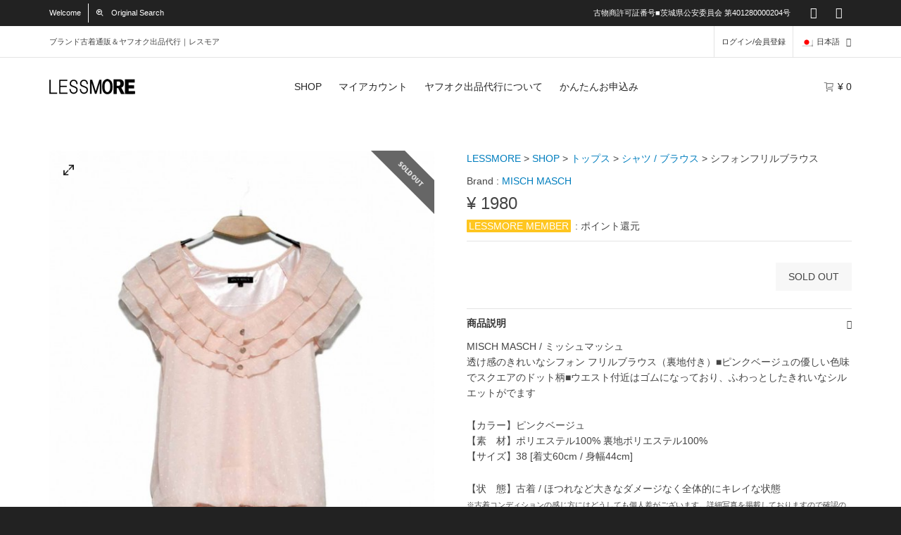

--- FILE ---
content_type: text/html; charset=UTF-8
request_url: https://www.lessmore.jp/shop/misch-masch-ykw013/
body_size: 30111
content:

<!DOCTYPE html>

<!--// OPEN HTML //-->
<html lang="ja" prefix="og: http://ogp.me/ns#">

	<!--// OPEN HEAD //-->
	<head>
				
		<!--// SITE TITLE //-->
		<title>MISCH MASCH シフォン フリルブラウス - LESSMORE</title>

<link rel="stylesheet" href="https://www.lessmore.jp/my_plugins/sitepress-multilingual-cms/res/css/language-selector.css?v=3.1.9.7" type="text/css" media="all" />
			
		<!--// SITE META //-->
		<meta charset="UTF-8" />	
		<meta name="viewport" content="width=device-width, initial-scale=1.0" />
				<meta name="apple-mobile-web-app-title" content="ブランド古着＆ヤフオク代行-LESSMORE">
				
		<!--// PINGBACK & FAVICON //-->
		<link rel="pingback" href="https://www.lessmore.jp/xmlrpc.php" />
		<link rel="shortcut icon" href="https://www.lessmore.jp/wp-content/uploads/2015/02/favicon_b_lsmr.png" />		
				<link rel="apple-touch-icon-precomposed" sizes="144x144" href="https://www.lessmore.jp/wp-content/uploads/2015/02/iOS_144x144_w.png" />
						<link rel="apple-touch-icon-precomposed" sizes="114x114" href="https://www.lessmore.jp/wp-content/uploads/2015/02/iOS_114x114_w.png" />
						<link rel="apple-touch-icon-precomposed" sizes="72x72" href="https://www.lessmore.jp/wp-content/uploads/2015/02/iOS_72x72_w.png" />
						<link rel="apple-touch-icon-precomposed" sizes="57x57" href="https://www.lessmore.jp/wp-content/uploads/2015/02/iOS_57x57_w.png" />
						
								
		<!--// WORDPRESS HEAD HOOK //-->
		
	              <style>
                .wishlist_table .add_to_cart, .yith-wcwl-add-button > a.button.alt { border-radius: 16px; -moz-border-radius: 16px; -webkit-border-radius: 16px; }            </style>
            <script type="text/javascript">
                var yith_wcwl_plugin_ajax_web_url = 'https://www.lessmore.jp/wp-admin/admin-ajax.php';
                var login_redirect_url = 'https://www.lessmore.jp/wp-login.php?redirect_to=%2Fshop%2Fmisch-masch-ykw013%2F';
            </script>
            <script>
        writeCookie();
        function writeCookie()
        {
            the_cookie = document.cookie;
            if( the_cookie ){
                if( window.devicePixelRatio >= 2 ){
                    the_cookie = "pixel_ratio="+window.devicePixelRatio+";"+the_cookie;
                    document.cookie = the_cookie;
                    //location = '';
                }
            }
        }
    </script>
<script>(window.gaDevIds=window.gaDevIds||[]).push('5CDcaG');</script>
<!-- This site is optimized with the Yoast SEO plugin v3.0.3 - https://yoast.com/wordpress/plugins/seo/ -->
<link rel="canonical" href="https://www.lessmore.jp/shop/misch-masch-ykw013/" />
<meta property="og:locale" content="ja_JP" />
<meta property="og:type" content="article" />
<meta property="og:title" content="MISCH MASCH シフォン フリルブラウス - LESSMORE" />
<meta property="og:description" content="MISCH MASCH / ミッシュマッシュ 透け感のきれいなシフォン フリルブラウス（裏地付き）■ピンクベージュの優しい色味でスクエアのドット柄■ウエスト付近はゴムになっており、ふわっとしたきれいなシルエットがでます …" />
<meta property="og:url" content="https://www.lessmore.jp/shop/misch-masch-ykw013/" />
<meta property="og:site_name" content="LESSMORE" />
<meta property="og:image" content="https://www.lessmore.jp/wp-content/uploads/2015/10/YKW013-1.jpg" />
<meta name="twitter:card" content="summary"/>
<meta name="twitter:description" content="MISCH MASCH / ミッシュマッシュ 透け感のきれいなシフォン フリルブラウス（裏地付き）■ピンクベージュの優しい色味でスクエアのドット柄■ウエスト付近はゴムになっており、ふわっとしたきれいなシルエットがでます …"/>
<meta name="twitter:title" content="MISCH MASCH シフォン フリルブラウス - LESSMORE"/>
<meta name="twitter:image" content="https://i2.wp.com/www.lessmore.jp/wp-content/uploads/2015/10/YKW013-1.jpg?resize=1000%2C1200"/>
<!-- / Yoast SEO plugin. -->

<link rel="alternate" type="application/rss+xml" title="LESSMORE &raquo; フィード" href="https://www.lessmore.jp/feed/" />
<link rel="alternate" type="application/rss+xml" title="LESSMORE &raquo; コメントフィード" href="https://www.lessmore.jp/comments/feed/" />
<link rel='stylesheet'  href='https://www.lessmore.jp/my_plugins/LayerSlider/static/css/layerslider.css' type='text/css' media='all' />
<link rel='stylesheet'  href='https://fonts.googleapis.com/css?family=Lato%3A100%2C300%2Cregular%2C700%2C900%7COpen+Sans%3A300%7CIndie+Flower%3Aregular%7COswald%3A300%2Cregular%2C700&#038;subset=latin%2Clatin-ext' type='text/css' media='all' />
<link rel='stylesheet'  href='https://www.lessmore.jp/my_plugins/contact-form-7/includes/css/styles.css' type='text/css' media='all' />
<link rel='stylesheet'  href='https://www.lessmore.jp/my_plugins/revslider/rs-plugin/css/settings.css?rev=4.3.1' type='text/css' media='all' />
<style type='text/css'>
.tp-caption a.sf-button { margin-right: 0; }
</style>
<link rel='stylesheet'  href='https://www.lessmore.jp/my_plugins/revslider/rs-plugin/css/dynamic-captions.css?rev=4.3.1' type='text/css' media='all' />
<link rel='stylesheet'  href='https://www.lessmore.jp/test01/css/footable.core.css' type='text/css' media='all' />
<link rel='stylesheet'  href='https://www.lessmore.jp/test01/css/bootstrap.css' type='text/css' media='all' />
<link rel='stylesheet'  href='https://www.lessmore.jp/test01/css/tipsy.css' type='text/css' media='all' />
<link rel='stylesheet'  href='https://www.lessmore.jp/my_plugins/woocommerce/assets/css/prettyPhoto.css' type='text/css' media='all' />
<link rel='stylesheet'  href='https://www.lessmore.jp/my_plugins/woocommerce/assets/css/woocommerce-layout.css' type='text/css' media='all' />
<link rel='stylesheet'  href='https://www.lessmore.jp/my_plugins/woocommerce/assets/css/woocommerce-smallscreen.css' type='text/css' media='only screen and (max-width: 768px)' />
<link rel='stylesheet'  href='https://www.lessmore.jp/my_plugins/woocommerce/assets/css/woocommerce.css' type='text/css' media='all' />
<link rel='stylesheet'  href='https://www.lessmore.jp/my_plugins/wp-lightbox-2/styles/lightbox.min.css' type='text/css' media='all' />
<link rel='stylesheet'  href='https://www.lessmore.jp/my_plugins/yith-woocommerce-wishlist/assets/css/style.css' type='text/css' media='all' />
<link rel='stylesheet'  href='https://www.lessmore.jp/wp-content/themes/dante/css/bootstrap.min.css' type='text/css' media='all' />
<link rel='stylesheet'  href='https://www.lessmore.jp/wp-content/themes/dante/css/ss-gizmo.css' type='text/css' media='all' />
<link rel='stylesheet'  href='https://www.lessmore.jp/wp-content/themes/dante/css/font-awesome.min.css' type='text/css' media='all' />
<link rel='stylesheet'  href='https://www.lessmore.jp/wp-content/themes/dante-child/style.css' type='text/css' media='all' />
<link rel='stylesheet'  href='https://www.lessmore.jp/wp-content/themes/dante/css/responsive.css' type='text/css' media='all' />
<link rel='stylesheet'  href='https://www.lessmore.jp/my_plugins/jetpack/css/jetpack.css' type='text/css' media='all' />
<script type='text/javascript' src='https://www.lessmore.jp/wp-includes/js/jquery/jquery.js'></script>
<script type='text/javascript' src='https://www.lessmore.jp/wp-includes/js/jquery/jquery-migrate.min.js'></script>
<script type='text/javascript' src='https://www.lessmore.jp/my_plugins/LayerSlider/static/js/layerslider.kreaturamedia.jquery.js'></script>
<script type='text/javascript' src='https://www.lessmore.jp/my_plugins/LayerSlider/static/js/greensock.js'></script>
<script type='text/javascript' src='https://www.lessmore.jp/my_plugins/LayerSlider/static/js/layerslider.transitions.js'></script>
<script type='text/javascript' src='https://www.lessmore.jp/my_plugins/revslider/rs-plugin/js/jquery.themepunch.plugins.min.js?rev=4.3.1'></script>
<script type='text/javascript' src='https://www.lessmore.jp/my_plugins/revslider/rs-plugin/js/jquery.themepunch.revolution.min.js?rev=4.3.1'></script>
<script type='text/javascript' src='https://www.lessmore.jp/test01/js/footable.js'></script>
<script type='text/javascript' src='https://www.lessmore.jp/test01/js/footable.sort.js'></script>
<script type='text/javascript' src='https://www.lessmore.jp/test01/js/footable.paginate.js'></script>
<script type='text/javascript' src='https://www.lessmore.jp/test01/js/footable.filter.js'></script>
<script type='text/javascript' src='https://www.lessmore.jp/test01/js/jquery.tipsy.js'></script>
<script type='text/javascript' src='https://www.lessmore.jp/test01/jscolor/jscolor.js'></script>
            <style type="text/css">
                .variableshopmessage {
                    display:none;
                }
            </style>
            <script type='text/javascript'>
                jQuery(document).ready(function () {
                    jQuery('#value_variable_product').hide();
                    // jQuery('.variableshopmessage').hide();
                    jQuery(document).on('change', 'select', function () {
                        var variationid = jQuery('input:hidden[name=variation_id]').val();
                        if (variationid === '') {
                            return false;
                        }
                        //alert(variationid);
                        var dataparam = ({
                            action: 'getvariationid',
                            variationproductid: variationid,
                            userid: "0",
                        });
                        jQuery.post("https://www.lessmore.jp/wp-admin/admin-ajax.php", dataparam,
                                function (response) {
                                    //alert(response);
                                    if (response !== '') {
                                                        var splitresponse = response.split('_');
                                            if (splitresponse[0] > 0) {
                                                jQuery('.variableshopmessage').show();
                                                jQuery('#value_variable_product').addClass('woocommerce-info');
                                                jQuery('#value_variable_product').show();
                                                jQuery('#value_variable_product').html("Purchase this Product and Earn <span class='variationrewardpoints' style='display:inline-block'></span> Reward Points (&yen;<div class='variationrewardpointsamount' style='display:inline-block'></div>)");
                                                jQuery('.variationrewardpoints').html(splitresponse[0]);
                                                jQuery('.variationrewardpointsamount').html(splitresponse[1]);
                                            } else {
                                                jQuery('#value_variable_product').hide();
                                                jQuery('.variableshopmessage').hide();
                                            }
                                                    }
                                });
                    });
                    //                jQuery(document).on('click', '.wcva_attribute_radio', function() {
                    //
                    //                });
                    jQuery(document).on('change', '.wcva_attribute_radio', function (e) {
                        e.preventDefault();
                        var variationid = jQuery('input:hidden[name=variation_id]').val();
                        if (variationid === '') {
                            return false;
                        }
                        //alert(variationid);
                        var dataparam = ({
                            action: 'getvariationid',
                            variationproductid: variationid,
                            userid: "0",
                        });
                        jQuery.post("https://www.lessmore.jp/wp-admin/admin-ajax.php", dataparam,
                                function (response) {
                                    //alert(response);
                                    if (response !== '') {
                                                        var splitresponse = response.split('_');
                                            if (splitresponse[0] > 0) {
                                                jQuery('.variableshopmessage').show();
                                                jQuery('#value_variable_product').show();
                                                jQuery('#value_variable_product').html("Purchase this Product and Earn <span class='variationrewardpoints' style='display:inline-block'></span> Reward Points (&yen;<div class='variationrewardpointsamount' style='display:inline-block'></div>)");
                                                jQuery('.variationrewardpoints').html(splitresponse[0]);
                                                jQuery('.variationrewardpointsamount').html(splitresponse[1]);
                                            } else {
                                                jQuery('#value_variable_product').hide();
                                                jQuery('.variableshopmessage').hide();
                                            }
                                                    }
                                });
                    });
                });</script>
                    <script type='text/javascript'>
            jQuery(document).ready(function () {
                jQuery('#mainsubmi').click(function () {
                    var getvalue = jQuery('#rs_apply_coupon_code_field').val();
                    if (getvalue === '') {
                        jQuery('.rs_warning_message').html('利用したいポイントを入力後ボタンを押してください');
                        return false;
                    } else if (jQuery.isNumeric(getvalue) == false) {
                        jQuery('.rs_warning_message').html('半角数字にてご入力ください');
                        return false;
                    } else if (getvalue > parseInt('')) {
                        jQuery('.rs_warning_message').html('利用ポイント数には現在のポイント残高以内の数字を入力してください。');
                        return false;
                    } else if (jQuery.isNumeric(getvalue) == true) {
                        if (getvalue < 0) {
                            jQuery('.rs_warning_message').html('半角数字にてご入力ください');
                            return false;
                        }
                    }
                        });
            });</script>
                    <style type="text/css">
                 
            </style>
        
                <style type="text/css">
            .fb_edge_widget_with_comment span.fb_edge_comment_widget iframe.fb_ltr {
                display: none !important;
            }
            .fb-like{
                height: 20px !important;
                overflow: hidden !important;
            }
            .tipsy-inner {
                background-color:#000;

                color:#fff;
            }
            .tipsy-arrow-s { border-top-color: #000; }
        </style>
        
       
        
        
                                    <script type="text/javascript">
                    jQuery(window).load(function () {
                        //                jQuery('.fb-like').trigger("mouseover");
                        //                jQuery('.twitter-share-button').trigger("mouseover")
                        //                jQuery('#___plusone_0').trigger("mouseover");

                        //jQuery('.twitter-share-button').tipsy({trigger: hover});
                        //jQuery('#___plusone_0').tipsy({trigger: hover});


                        // console.log("Facebook Like Hovered");
                        //jQuery('.fb-like').tipsy({trigger: hover});
                            var originaltitle =  jQuery('.twitter-share-button').removeAttr('title');
          // alert(originaltitle);
                                                // jQuery('#twitter-widget-0').attr('title', 'This is for testing');
                                                                jQuery('.fb-like').tipsy({gravity: 's', live: 'true', fallback: 'Facebook Like will fetch you  Reward Points'});
                                                                                                jQuery('#twitter-share-button').tipsy({gravity: 's', live: 'true', fallback: 'Twitter Tweet will fetch you  Reward Points'});
                                                                                                    
                                jQuery('#google-plus-one-id').tipsy({gravity: 's', live: 'true', fallback: 'Google+ Share will fetch you  Reward Points'});
                                                                                                jQuery('.vk-like').tipsy({gravity: 's', live: 'true', fallback: 'VK Share will fetch you  Reward Points'});
                                                                         
                    });
                </script>

                            <script type="text/javascript">
        jQuery(document).ready(function () {
            jQuery('#subscribeoption').click(function () {
                var subscribe = jQuery('#subscribeoption').is(':checked') ? 'yes' : 'no';
                var getcurrentuser =0                //alert(getcurrentuser);
                var data = {
                    action: 'subscribevalue',
                    subscribe: subscribe,
                    getcurrentuser: getcurrentuser,
                    //dataclicked:dataclicked,
                };
                jQuery.post("https://www.lessmore.jp/wp-admin/admin-ajax.php", data,
                        function (response) {
                            //var newresponse = response.replace(/\s/g, '');
                            if (response === '2') {
                                alert("Successfully Unsubscribed...");
                            } else {
                                alert("Successfully Subscribed...");
                            }
                        });
                //  return false;
            });
        });
    </script>

    <meta name="generator" content="WPML ver:3.1.9.7 stt:28,1;0" />
<link rel="alternate" type="application/rss+xml"  title="新商品" href="https://www.lessmore.jp/shop/feed/" />
<style type="text/css">#lang_sel_list a.lang_sel_sel, #lang_sel_list a.lang_sel_sel:visited{color:#cccccc;}#lang_sel_list a:hover, #lang_sel_list a.lang_sel_sel:hover{color:#fec620;}#lang_sel_list a.lang_sel_sel, #lang_sel_list a.lang_sel_sel:visited{background-color:#252525;}#lang_sel_list a.lang_sel_sel:hover{background-color:#252525;}#lang_sel_list ul a.lang_sel_other, #lang_sel_list ul a.lang_sel_other:visited{color:#cccccc;}#lang_sel_list ul a.lang_sel_other:hover{color:#fec620;}#lang_sel_list ul a.lang_sel_other, #lang_sel li ul a:link, #lang_sel_list ul a.lang_sel_other:visited{background-color:#252525;}#lang_sel_list ul a.lang_sel_other:hover{background-color:#252525;}#lang_sel_list a, #lang_sel_list a:visited{border-color:#252525;} #lang_sel_list  ul{border-top:1px solid #252525;}</style>

<link rel='dns-prefetch' href='//i0.wp.com'>
<link rel='dns-prefetch' href='//i1.wp.com'>
<link rel='dns-prefetch' href='//i2.wp.com'>
<!--[if lt IE 9]><script data-cfasync="false" src="https://www.lessmore.jp/wp-content/themes/dante/js/respond.min.js"></script><script data-cfasync="false" src="https://www.lessmore.jp/wp-content/themes/dante/js/html5shiv.js"></script><script data-cfasync="false" src="https://www.lessmore.jp/wp-content/themes/dante/js/excanvas.compiled.js"></script><![endif]--><script>        
(function(i,s,o,g,r,a,m){i["GoogleAnalyticsObject"]=r;i[r]=i[r]||function(){
			(i[r].q=i[r].q||[]).push(arguments)},i[r].l=1*new Date();a=s.createElement(o),
			m=s.getElementsByTagName(o)[0];a.async=1;a.src=g;m.parentNode.insertBefore(a,m)
			})(window,document,"script","//www.google-analytics.com/analytics.js","ga");
                        ga("create", "UA-52249183-1", "auto");
                        
                      
                        ga("send", "pageview");</script>			<script type="text/javascript">
			var ajaxurl = 'https://www.lessmore.jp/wp-admin/admin-ajax.php';
			</script>
		<style type="text/css">
body, p, #commentform label, .contact-form label {font-size: 14px;line-height: 22px;}h1 {font-size: 30px;line-height: 42px;}h2 {font-size: 24px;line-height: 33px;}h3, .blog-item .quote-excerpt {font-size: 18px;line-height: 24px;}h4, .body-content.quote, #respond-wrap h3, #respond h3 {font-size: 16px;line-height: 20px;}h5 {font-size: 14px;line-height: 18px;}h6 {font-size: 12px;line-height: 16px;}nav .menu li {font-size: 14px;}::selection, ::-moz-selection {background-color: #fec620; color: #fff;}.recent-post figure, span.highlighted, span.dropcap4, .loved-item:hover .loved-count, .flickr-widget li, .portfolio-grid li, input[type="submit"], .wpcf7 input.wpcf7-submit[type="submit"], .gform_wrapper input[type="submit"], .mymail-form input[type="submit"], .woocommerce-page nav.woocommerce-pagination ul li span.current, .woocommerce nav.woocommerce-pagination ul li span.current, figcaption .product-added, .woocommerce .wc-new-badge, .yith-wcwl-wishlistexistsbrowse a, .yith-wcwl-wishlistaddedbrowse a, .woocommerce .widget_layered_nav ul li.chosen > *, .woocommerce .widget_layered_nav_filters ul li a, .sticky-post-icon, .fw-video-close:hover {background-color: #fec620!important; color: #ffffff;}a:hover, #sidebar a:hover, .pagination-wrap a:hover, .carousel-nav a:hover, .portfolio-pagination div:hover > i, #footer a:hover, #copyright a, .beam-me-up a:hover span, .portfolio-item .portfolio-item-permalink, .read-more-link, .blog-item .read-more, .blog-item-details a:hover, .author-link, #reply-title small a, #respond .form-submit input:hover, span.dropcap2, .spb_divider.go_to_top a, love-it-wrapper:hover .love-it, .love-it-wrapper:hover span.love-count, .love-it-wrapper .loved, .comments-likes .loved span.love-count, .comments-likes a:hover i, .comments-likes .love-it-wrapper:hover a i, .comments-likes a:hover span, .love-it-wrapper:hover a i, .item-link:hover, #header-translation p a, #swift-slider .flex-caption-large h1 a:hover, .wooslider .slide-title a:hover, .caption-details-inner .details span > a, .caption-details-inner .chart span, .caption-details-inner .chart i, #swift-slider .flex-caption-large .chart i, #breadcrumbs a:hover, .ui-widget-content a:hover, .yith-wcwl-add-button a:hover, #product-img-slider li a.zoom:hover, .woocommerce .star-rating span, .article-body-wrap .share-links a:hover, ul.member-contact li a:hover, .price ins, .bag-product a.remove:hover, .bag-product-title a:hover, #back-to-top:hover,  ul.member-contact li a:hover, .fw-video-link-image:hover i, .ajax-search-results .all-results:hover, .search-result h5 a:hover .ui-state-default a:hover {color: #fec620;}.carousel-wrap > a:hover, #mobile-menu ul li:hover > a {color: #fec620!important;}.comments-likes a:hover span, .comments-likes a:hover i {color: #fec620!important;}.read-more i:before, .read-more em:before {color: #fec620;}input[type="text"]:focus, input[type="email"]:focus, input[type="tel"]:focus, textarea:focus, .bypostauthor .comment-wrap .comment-avatar,.search-form input:focus, .wpcf7 input:focus, .wpcf7 textarea:focus, .ginput_container input:focus, .ginput_container textarea:focus, .mymail-form input:focus, .mymail-form textarea:focus {border-color: #fec620!important;}nav .menu ul li:first-child:after,.navigation a:hover > .nav-text, .returning-customer a:hover {border-bottom-color: #fec620;}nav .menu ul ul li:first-child:after {border-right-color: #fec620;}.spb_impact_text .spb_call_text {border-left-color: #fec620;}.spb_impact_text .spb_button span {color: #fff;}#respond .form-submit input#submit {border-color: #e4e4e4;background-color: #ffffff;}#respond .form-submit input#submit:hover {border-color: #fec620;background-color: #fec620;color: #ffffff;}.woocommerce .free-badge, .my-account-login-wrap .login-wrap form.login p.form-row input[type="submit"], .woocommerce .my-account-login-wrap form input[type="submit"] {background-color: #2e2e36; color: #ffffff;}a[rel="tooltip"], ul.member-contact li a, .blog-item-details a, .post-info a, a.text-link, .tags-wrap .tags a, .logged-in-as a, .comment-meta-actions .edit-link, .comment-meta-actions .comment-reply, .read-more {border-color: #fec620;}.super-search-go {border-color: #fec620!important;}.super-search-go:hover {background: #fec620!important;border-color: #fec620!important;}body {color: #444444;}.pagination-wrap a, .search-pagination a {color: #444444;}.layout-boxed #header-search, .layout-boxed #super-search, body > .sf-super-search {background-color: #222222;}body {background-color: #222222;}#main-container, .tm-toggle-button-wrap a {background-color: #ffffff;}a, .ui-widget-content a {color: #333333;}.pagination-wrap li a:hover, ul.bar-styling li:not(.selected) > a:hover, ul.bar-styling li > .comments-likes:hover, ul.page-numbers li > a:hover, ul.page-numbers li > span.current {color: #ffffff!important;background: #fec620;border-color: #fec620;}ul.bar-styling li > .comments-likes:hover * {color: #ffffff!important;}.pagination-wrap li a, .pagination-wrap li span, .pagination-wrap li span.expand, ul.bar-styling li > a, ul.bar-styling li > div, ul.page-numbers li > a, ul.page-numbers li > span, .curved-bar-styling, ul.bar-styling li > form input {border-color: #e4e4e4;}ul.bar-styling li > a, ul.bar-styling li > span, ul.bar-styling li > div, ul.bar-styling li > form input {background-color: #ffffff;}input[type="text"], input[type="password"], input[type="email"], input[type="tel"], textarea, select {border-color: #e4e4e4;background: #f7f7f7;}textarea:focus, input:focus {border-color: #999!important;}.modal-header {background: #f7f7f7;}.recent-post .post-details, .team-member .team-member-position, .portfolio-item h5.portfolio-subtitle, .mini-items .blog-item-details, .standard-post-content .blog-item-details, .masonry-items .blog-item .blog-item-details, .jobs > li .job-date, .search-item-content time, .search-item-content span, .blog-item-details a, .portfolio-details-wrap .date {color: #999999;}ul.bar-styling li.facebook > a:hover {color: #fff!important;background: #3b5998;border-color: #3b5998;}ul.bar-styling li.twitter > a:hover {color: #fff!important;background: #4099FF;border-color: #4099FF;}ul.bar-styling li.google-plus > a:hover {color: #fff!important;background: #d34836;border-color: #d34836;}ul.bar-styling li.pinterest > a:hover {color: #fff!important;background: #cb2027;border-color: #cb2027;}#header-search input, #header-search a, .super-search-close, #header-search i.ss-search {color: #fff;}#header-search a:hover, .super-search-close:hover {color: #fec620;}.sf-super-search, .spb_supersearch_widget.alt-bg {background-color: #2e2e36;}.sf-super-search .search-options .ss-dropdown > span, .sf-super-search .search-options input {color: #fec620; border-bottom-color: #fec620;}.sf-super-search .search-options .ss-dropdown ul li .fa-check {color: #fec620;}.sf-super-search-go:hover, .sf-super-search-close:hover { background-color: #fec620; border-color: #fec620; color: #ffffff;}#top-bar {background: #222222; color: #ffffff;}#top-bar .tb-welcome {border-color: #f7f7f7;}#top-bar a {color: #ffffff;}#top-bar .menu li {border-left-color: #f7f7f7; border-right-color: #f7f7f7;}#top-bar .menu > li > a, #top-bar .menu > li.parent:after {color: #ffffff;}#top-bar .menu > li > a:hover, #top-bar a:hover {color: #222222;}#top-bar .show-menu {background-color: #f7f7f7;color: #2e2e36;}#header-languages .current-language {background: #fff5e5; color: #000000;}#header-section:before, #header .is-sticky .sticky-header, #header-section .is-sticky #main-nav.sticky-header, #header-section.header-6 .is-sticky #header.sticky-header, .ajax-search-wrap {background-color: #ffffff;background: -webkit-gradient(linear, 0% 0%, 0% 100%, from(#ffffff), to(#ffffff));background: -webkit-linear-gradient(top, #ffffff, #ffffff);background: -moz-linear-gradient(top, #ffffff, #ffffff);background: -ms-linear-gradient(top, #ffffff, #ffffff);background: -o-linear-gradient(top, #ffffff, #ffffff);}#logo img {padding-top: 10px;padding-bottom: 0px;}#logo {max-height: 42px;}#header-section .header-menu .menu li, #mini-header .header-right nav .menu li {border-left-color: #e4e4e4;}#header-section #main-nav {border-top-color: #e4e4e4;}#top-header {border-bottom-color: #e4e4e4;}#top-header {border-bottom-color: #e4e4e4;}#top-header .th-right > nav .menu li, .ajax-search-wrap:after {border-bottom-color: #e4e4e4;}.ajax-search-wrap, .ajax-search-results, .search-result-pt .search-result {border-color: #e4e4e4;}.page-content {border-bottom-color: #e4e4e4;}.ajax-search-wrap input[type="text"], .search-result-pt h6, .no-search-results h6, .search-result h5 a {color: #252525;}@media only screen and (max-width: 767px) {
			.naked-header #header-section, .naked-header #header-section:before, .naked-header #header .is-sticky .sticky-header, .naked-header .is-sticky #header.sticky-header {background-color: #ffffff;background: -webkit-gradient(linear, 0% 0%, 0% 100%, from(#ffffff), to(#ffffff));background: -webkit-linear-gradient(top, #ffffff, #ffffff);background: -moz-linear-gradient(top, #ffffff, #ffffff);background: -ms-linear-gradient(top, #ffffff, #ffffff);background: -o-linear-gradient(top, #ffffff, #ffffff);}
			}nav#main-navigation .menu > li > a span.nav-line {background-color: #fec620;}.show-menu {background-color: #2e2e36;color: #ffffff;}nav .menu > li:before {background: #fec620;}nav .menu .sub-menu .parent > a:after {border-left-color: #fec620;}nav .menu ul.sub-menu {background-color: #FFFFFF;}nav .menu ul.sub-menu li {border-bottom-color: #f0f0f0;border-bottom-style: solid;}nav.mega-menu li .mega .sub .sub-menu, nav.mega-menu li .mega .sub .sub-menu li, nav.mega-menu li .sub-container.non-mega li, nav.mega-menu li .sub li.mega-hdr {border-top-color: #f0f0f0;border-top-style: solid;}nav.mega-menu li .sub li.mega-hdr {border-right-color: #f0f0f0;border-right-style: solid;}nav .menu > li.menu-item > a, #menubar-controls a, nav.search-nav .menu>li>a {color: #252525;}nav .menu > li.menu-item:hover > a {color: #fec620;}nav .menu ul.sub-menu li.menu-item > a, nav .menu ul.sub-menu li > span, #top-bar nav .menu ul li > a {color: #666666;}nav .menu ul.sub-menu li.menu-item:hover > a {color: #000000!important; background: #fff5e5;}nav .menu li.parent > a:after, nav .menu li.parent > a:after:hover {color: #aaa;}nav .menu li.current-menu-ancestor > a, nav .menu li.current-menu-item > a, #mobile-menu .menu ul li.current-menu-item > a, nav .menu li.current-scroll-item > a {color: #222222;}nav .menu ul li.current-menu-ancestor > a, nav .menu ul li.current-menu-item > a {color: #000000; background: #fff5e5;}#main-nav .header-right ul.menu > li, .wishlist-item {border-left-color: #f0f0f0;}#nav-search, #mini-search {background: #222222;}#nav-search a, #mini-search a {color: #ffffff;}.bag-header, .bag-product, .bag-empty, .wishlist-empty {border-color: #f0f0f0;}.bag-buttons a.sf-button.bag-button, .bag-buttons a.sf-button.wishlist-button, .bag-buttons a.sf-button.guest-button {background-color: #e4e4e4; color: #444444!important;}.bag-buttons a.checkout-button, .bag-buttons a.create-account-button, .woocommerce input.button.alt, .woocommerce .alt-button, .woocommerce button.button.alt, .woocommerce #account_details .login form p.form-row input[type="submit"], #login-form .modal-body form.login p.form-row input[type="submit"] {background: #2e2e36; color: #ffffff;}.woocommerce .button.update-cart-button:hover, .woocommerce #account_details .login form p.form-row input[type="submit"]:hover, #login-form .modal-body form.login p.form-row input[type="submit"]:hover {background: #fec620; color: #ffffff;}.woocommerce input.button.alt:hover, .woocommerce .alt-button:hover, .woocommerce button.button.alt:hover {background: #fec620; color: #ffffff;}.shopping-bag:before, nav .menu ul.sub-menu li:first-child:before {border-bottom-color: #fec620;}nav ul.menu > li.menu-item.sf-menu-item-btn > a {background-color: #fec620;color: #252525;}nav ul.menu > li.menu-item.sf-menu-item-btn:hover > a {color: #fec620;background-color: #252525;}#base-promo {background-color: #e4e4e4;}#base-promo > p, #base-promo.footer-promo-text > a, #base-promo.footer-promo-arrow > a {color: #222;}#base-promo.footer-promo-arrow:hover, #base-promo.footer-promo-text:hover {background-color: #fec620;color: #ffffff;}#base-promo.footer-promo-arrow:hover > *, #base-promo.footer-promo-text:hover > * {color: #ffffff;}.page-heading {background-color: #f7f7f7;border-bottom-color: #e4e4e4;}.page-heading h1, .page-heading h3 {color: #222222;}#breadcrumbs {color: #333333;}#breadcrumbs a, #breadcrumb i {color: #333333;}body, input[type="text"], input[type="password"], input[type="email"], textarea, select, .ui-state-default a {color: #444444;}h1, h1 a {color: #000000;}h2, h2 a {color: #000000;}h3, h3 a {color: #000000;}h4, h4 a, .carousel-wrap > a {color: #000000;}h5, h5 a {color: #000000;}h6, h6 a {color: #000000;}.spb_impact_text .spb_call_text, .impact-text, .impact-text-large {color: #000000;}.read-more i, .read-more em {color: transparent;}.pb-border-bottom, .pb-border-top, .read-more-button {border-color: #e4e4e4;}#swift-slider ul.slides {background: #2e2e36;}#swift-slider .flex-caption .flex-caption-headline {background: #ffffff;}#swift-slider .flex-caption .flex-caption-details .caption-details-inner {background: #ffffff; border-bottom: #e4e4e4}#swift-slider .flex-caption-large, #swift-slider .flex-caption-large h1 a {color: #ffffff;}#swift-slider .flex-caption h4 i {line-height: 20px;}#swift-slider .flex-caption-large .comment-chart i {color: #ffffff;}#swift-slider .flex-caption-large .loveit-chart span {color: #fec620;}#swift-slider .flex-caption-large a {color: #fec620;}#swift-slider .flex-caption .comment-chart i, #swift-slider .flex-caption .comment-chart span {color: #2e2e36;}figure.animated-overlay figcaption {background-color: #fec620;}
figure.animated-overlay figcaption .thumb-info h4, figure.animated-overlay figcaption .thumb-info h5, figcaption .thumb-info-excerpt p {color: #ffffff;}figure.animated-overlay figcaption .thumb-info i {background: #2e2e36; color: #ffffff;}figure:hover .overlay {box-shadow: inset 0 0 0 500px #fec620;}h4.spb-heading span:before, h4.spb-heading span:after, h3.spb-heading span:before, h3.spb-heading span:after, h4.lined-heading span:before, h4.lined-heading span:after {border-color: #e4e4e4}h4.spb-heading:before, h3.spb-heading:before, h4.lined-heading:before {border-top-color: #e4e4e4}.spb_parallax_asset h4.spb-heading {border-bottom-color: #000000}.testimonials.carousel-items li .testimonial-text {background-color: #f7f7f7;}.sidebar .widget-heading h4 {color: #000000;}.widget ul li, .widget.widget_lip_most_loved_widget li {border-color: #e4e4e4;}.widget.widget_lip_most_loved_widget li {background: #ffffff; border-color: #e4e4e4;}.widget_lip_most_loved_widget .loved-item > span {color: #999999;}.widget_search form input {background: #ffffff;}.widget .wp-tag-cloud li a {background: #f7f7f7; border-color: #e4e4e4;}.widget .tagcloud a:hover, .widget ul.wp-tag-cloud li:hover > a {background-color: #fec620; color: #ffffff;}.loved-item .loved-count > i {color: #444444;background: #e4e4e4;}.subscribers-list li > a.social-circle {color: #ffffff;background: #2e2e36;}.subscribers-list li:hover > a.social-circle {color: #fbfbfb;background: #fec620;}.sidebar .widget_categories ul > li a, .sidebar .widget_archive ul > li a, .sidebar .widget_nav_menu ul > li a, .sidebar .widget_meta ul > li a, .sidebar .widget_recent_entries ul > li, .widget_product_categories ul > li a, .widget_layered_nav ul > li a {color: #333333;}.sidebar .widget_categories ul > li a:hover, .sidebar .widget_archive ul > li a:hover, .sidebar .widget_nav_menu ul > li a:hover, .widget_nav_menu ul > li.current-menu-item a, .sidebar .widget_meta ul > li a:hover, .sidebar .widget_recent_entries ul > li a:hover, .widget_product_categories ul > li a:hover, .widget_layered_nav ul > li a:hover {color: #fec620;}#calendar_wrap caption {border-bottom-color: #2e2e36;}.sidebar .widget_calendar tbody tr > td a {color: #ffffff;background-color: #2e2e36;}.sidebar .widget_calendar tbody tr > td a:hover {background-color: #fec620;}.sidebar .widget_calendar tfoot a {color: #2e2e36;}.sidebar .widget_calendar tfoot a:hover {color: #fec620;}.widget_calendar #calendar_wrap, .widget_calendar th, .widget_calendar tbody tr > td, .widget_calendar tbody tr > td.pad {border-color: #e4e4e4;}.widget_sf_infocus_widget .infocus-item h5 a {color: #2e2e36;}.widget_sf_infocus_widget .infocus-item h5 a:hover {color: #fec620;}.sidebar .widget hr {border-color: #e4e4e4;}.widget ul.flickr_images li a:after, .portfolio-grid li a:after {color: #ffffff;}.slideout-filter .select:after {background: #ffffff;}.slideout-filter ul li a {color: #ffffff;}.slideout-filter ul li a:hover {color: #fec620;}.slideout-filter ul li.selected a {color: #ffffff;background: #fec620;}ul.portfolio-filter-tabs li.selected a {background: #f7f7f7;}.filter-slide-wrap {background-color: #222;}.portfolio-item {border-bottom-color: #e4e4e4;}.masonry-items .portfolio-item-details {background: #f7f7f7;}.spb_portfolio_carousel_widget .portfolio-item {background: #ffffff;}.spb_portfolio_carousel_widget .portfolio-item h4.portfolio-item-title a > i {line-height: 20px;}.masonry-items .blog-item .blog-details-wrap:before {background-color: #f7f7f7;}.masonry-items .portfolio-item figure {border-color: #e4e4e4;}.portfolio-details-wrap span span {color: #666;}.share-links > a:hover {color: #fec620;}.blog-aux-options li.selected a {background: #fec620;border-color: #fec620;color: #ffffff;}.blog-filter-wrap .aux-list li:hover {border-bottom-color: transparent;}.blog-filter-wrap .aux-list li:hover a {color: #ffffff;background: #fec620;}.mini-blog-item-wrap, .mini-items .mini-alt-wrap, .mini-items .mini-alt-wrap .quote-excerpt, .mini-items .mini-alt-wrap .link-excerpt, .masonry-items .blog-item .quote-excerpt, .masonry-items .blog-item .link-excerpt, .standard-post-content .quote-excerpt, .standard-post-content .link-excerpt, .timeline, .post-info, .body-text .link-pages, .page-content .link-pages {border-color: #e4e4e4;}.post-info, .article-body-wrap .share-links .share-text, .article-body-wrap .share-links a {color: #999999;}.standard-post-date {background: #e4e4e4;}.standard-post-content {background: #f7f7f7;}.format-quote .standard-post-content:before, .standard-post-content.no-thumb:before {border-left-color: #f7f7f7;}.search-item-img .img-holder {background: #f7f7f7;border-color:#e4e4e4;}.masonry-items .blog-item .masonry-item-wrap {background: #f7f7f7;}.mini-items .blog-item-details, .share-links, .single-portfolio .share-links, .single .pagination-wrap, ul.portfolio-filter-tabs li a {border-color: #e4e4e4;}.related-item figure {background-color: #2e2e36; color: #ffffff}.required {color: #ee3c59;}.comments-likes a i, .comments-likes a span, .comments-likes .love-it-wrapper a i, .comments-likes span.love-count, .share-links ul.bar-styling > li > a {color: #999999;}#respond .form-submit input:hover {color: #fff!important;}.recent-post {background: #ffffff;}.recent-post .post-item-details {border-top-color: #e4e4e4;color: #e4e4e4;}.post-item-details span, .post-item-details a, .post-item-details .comments-likes a i, .post-item-details .comments-likes a span {color: #999999;}.sf-button.accent {color: #ffffff; background-color: #fec620;}.sf-button.sf-icon-reveal.accent {color: #ffffff!important; background-color: #fec620!important;}.sf-button.accent:hover {background-color: #2e2e36;color: #ffffff;}a.sf-button, a.sf-button:hover, #footer a.sf-button:hover {background-image: none;color: #fff!important;}a.sf-button.gold, a.sf-button.gold:hover, a.sf-button.lightgrey, a.sf-button.lightgrey:hover, a.sf-button.white, a.sf-button.white:hover {color: #222!important;}a.sf-button.transparent-dark {color: #444444!important;}a.sf-button.transparent-light:hover, a.sf-button.transparent-dark:hover {color: #fec620!important;} input[type="submit"], .wpcf7 input.wpcf7-submit[type="submit"], .gform_wrapper input[type="submit"], .mymail-form input[type="submit"] {color: #fff;}input[type="submit"]:hover, .wpcf7 input.wpcf7-submit[type="submit"]:hover, .gform_wrapper input[type="submit"]:hover, .mymail-form input[type="submit"]:hover {background-color: #2e2e36!important;color: #ffffff;}input[type="text"], input[type="email"], input[type="password"], textarea, select, .wpcf7 input[type="text"], .wpcf7 input[type="email"], .wpcf7 textarea, .wpcf7 select, .ginput_container input[type="text"], .ginput_container input[type="email"], .ginput_container textarea, .ginput_container select, .mymail-form input[type="text"], .mymail-form input[type="email"], .mymail-form textarea, .mymail-form select {background: #f7f7f7; border-color: #e4e4e4;}.sf-icon {color: #fec620;}.sf-icon-cont {border-color: rgba(254,198,32,0.5);}.sf-icon-cont:hover, .sf-hover .sf-icon-cont, .sf-icon-box[class*="icon-box-boxed-"] .sf-icon-cont, .sf-hover .sf-icon-box-hr {background-color: #fec620;}.sf-icon-box[class*="sf-icon-box-boxed-"] .sf-icon-cont:after {border-top-color: #fec620;border-left-color: #fec620;}.sf-icon-cont:hover .sf-icon, .sf-hover .sf-icon-cont .sf-icon, .sf-icon-box.sf-icon-box-boxed-one .sf-icon, .sf-icon-box.sf-icon-box-boxed-three .sf-icon {color: #ffffff;}.sf-icon-box-animated .front {background: #f7f7f7; border-color: #e4e4e4;}.sf-icon-box-animated .front h3 {color: #444444!important;}.sf-icon-box-animated .back {background: #fec620; border-color: #fec620;}.sf-icon-box-animated .back, .sf-icon-box-animated .back h3 {color: #ffffff!important;}.sf-icon-accent.sf-icon-cont, .sf-icon-accent > i {color: #fec620;}.sf-icon-cont.sf-icon-accent {border-color: #fec620;}.sf-icon-cont.sf-icon-accent:hover, .sf-hover .sf-icon-cont.sf-icon-accent, .sf-icon-box[class*="icon-box-boxed-"] .sf-icon-cont.sf-icon-accent, .sf-hover .sf-icon-box-hr.sf-icon-accent {background-color: #fec620;}.sf-icon-box[class*="sf-icon-box-boxed-"] .sf-icon-cont.sf-icon-accent:after {border-top-color: #fec620;border-left-color: #fec620;}.sf-icon-cont.sf-icon-accent:hover .sf-icon, .sf-hover .sf-icon-cont.sf-icon-accent .sf-icon, .sf-icon-box.sf-icon-box-boxed-one.sf-icon-accent .sf-icon, .sf-icon-box.sf-icon-box-boxed-three.sf-icon-accent .sf-icon {color: #ffffff;}.sf-icon-secondary-accent.sf-icon-cont, .sf-icon-secondary-accent > i {color: #2e2e36;}.sf-icon-cont.sf-icon-secondary-accent {border-color: #2e2e36;}.sf-icon-cont.sf-icon-secondary-accent:hover, .sf-hover .sf-icon-cont.sf-icon-secondary-accent, .sf-icon-box[class*="icon-box-boxed-"] .sf-icon-cont.sf-icon-secondary-accent, .sf-hover .sf-icon-box-hr.sf-icon-secondary-accent {background-color: #2e2e36;}.sf-icon-box[class*="sf-icon-box-boxed-"] .sf-icon-cont.sf-icon-secondary-accent:after {border-top-color: #2e2e36;border-left-color: #2e2e36;}.sf-icon-cont.sf-icon-secondary-accent:hover .sf-icon, .sf-hover .sf-icon-cont.sf-icon-secondary-accent .sf-icon, .sf-icon-box.sf-icon-box-boxed-one.sf-icon-secondary-accent .sf-icon, .sf-icon-box.sf-icon-box-boxed-three.sf-icon-secondary-accent .sf-icon {color: #ffffff;}.sf-icon-box-animated .back.sf-icon-secondary-accent {background: #2e2e36; border-color: #2e2e36;}.sf-icon-box-animated .back.sf-icon-secondary-accent, .sf-icon-box-animated .back.sf-icon-secondary-accent h3 {color: #ffffff!important;}.sf-icon-icon-one.sf-icon-cont, .sf-icon-icon-one > i, i.sf-icon-icon-one {color: #FF9900;}.sf-icon-cont.sf-icon-icon-one {border-color: #FF9900;}.sf-icon-cont.sf-icon-icon-one:hover, .sf-hover .sf-icon-cont.sf-icon-icon-one, .sf-icon-box[class*="icon-box-boxed-"] .sf-icon-cont.sf-icon-icon-one, .sf-hover .sf-icon-box-hr.sf-icon-icon-one {background-color: #FF9900;}.sf-icon-box[class*="sf-icon-box-boxed-"] .sf-icon-cont.sf-icon-icon-one:after {border-top-color: #FF9900;border-left-color: #FF9900;}.sf-icon-cont.sf-icon-icon-one:hover .sf-icon, .sf-hover .sf-icon-cont.sf-icon-icon-one .sf-icon, .sf-icon-box.sf-icon-box-boxed-one.sf-icon-icon-one .sf-icon, .sf-icon-box.sf-icon-box-boxed-three.sf-icon-icon-one .sf-icon {color: #FFFFFF;}.sf-icon-box-animated .back.sf-icon-icon-one {background: #FF9900; border-color: #FF9900;}.sf-icon-box-animated .back.sf-icon-icon-one, .sf-icon-box-animated .back.sf-icon-icon-one h3 {color: #FFFFFF!important;}.sf-icon-icon-two.sf-icon-cont, .sf-icon-icon-two > i, i.sf-icon-icon-two {color: #339933;}.sf-icon-cont.sf-icon-icon-two {border-color: #339933;}.sf-icon-cont.sf-icon-icon-two:hover, .sf-hover .sf-icon-cont.sf-icon-icon-two, .sf-icon-box[class*="icon-box-boxed-"] .sf-icon-cont.sf-icon-icon-two, .sf-hover .sf-icon-box-hr.sf-icon-icon-two {background-color: #339933;}.sf-icon-box[class*="sf-icon-box-boxed-"] .sf-icon-cont.sf-icon-icon-two:after {border-top-color: #339933;border-left-color: #339933;}.sf-icon-cont.sf-icon-icon-two:hover .sf-icon, .sf-hover .sf-icon-cont.sf-icon-icon-two .sf-icon, .sf-icon-box.sf-icon-box-boxed-one.sf-icon-icon-two .sf-icon, .sf-icon-box.sf-icon-box-boxed-three.sf-icon-icon-two .sf-icon {color: #FFFFFF;}.sf-icon-box-animated .back.sf-icon-icon-two {background: #339933; border-color: #339933;}.sf-icon-box-animated .back.sf-icon-icon-two, .sf-icon-box-animated .back.sf-icon-icon-two h3 {color: #FFFFFF!important;}.sf-icon-icon-three.sf-icon-cont, .sf-icon-icon-three > i, i.sf-icon-icon-three {color: #CCCCCC;}.sf-icon-cont.sf-icon-icon-three {border-color: #CCCCCC;}.sf-icon-cont.sf-icon-icon-three:hover, .sf-hover .sf-icon-cont.sf-icon-icon-three, .sf-icon-box[class*="icon-box-boxed-"] .sf-icon-cont.sf-icon-icon-three, .sf-hover .sf-icon-box-hr.sf-icon-icon-three {background-color: #CCCCCC;}.sf-icon-box[class*="sf-icon-box-boxed-"] .sf-icon-cont.sf-icon-icon-three:after {border-top-color: #CCCCCC;border-left-color: #CCCCCC;}.sf-icon-cont.sf-icon-icon-three:hover .sf-icon, .sf-hover .sf-icon-cont.sf-icon-icon-three .sf-icon, .sf-icon-box.sf-icon-box-boxed-one.sf-icon-icon-three .sf-icon, .sf-icon-box.sf-icon-box-boxed-three.sf-icon-icon-three .sf-icon {color: #222222;}.sf-icon-box-animated .back.sf-icon-icon-three {background: #CCCCCC; border-color: #CCCCCC;}.sf-icon-box-animated .back.sf-icon-icon-three, .sf-icon-box-animated .back.sf-icon-icon-three h3 {color: #222222!important;}.sf-icon-icon-four.sf-icon-cont, .sf-icon-icon-four > i, i.sf-icon-icon-four {color: #6633ff;}.sf-icon-cont.sf-icon-icon-four {border-color: #6633ff;}.sf-icon-cont.sf-icon-icon-four:hover, .sf-hover .sf-icon-cont.sf-icon-icon-four, .sf-icon-box[class*="icon-box-boxed-"] .sf-icon-cont.sf-icon-icon-four, .sf-hover .sf-icon-box-hr.sf-icon-icon-four {background-color: #6633ff;}.sf-icon-box[class*="sf-icon-box-boxed-"] .sf-icon-cont.sf-icon-icon-four:after {border-top-color: #6633ff;border-left-color: #6633ff;}.sf-icon-cont.sf-icon-icon-four:hover .sf-icon, .sf-hover .sf-icon-cont.sf-icon-icon-four .sf-icon, .sf-icon-box.sf-icon-box-boxed-one.sf-icon-icon-four .sf-icon, .sf-icon-box.sf-icon-box-boxed-three.sf-icon-icon-four .sf-icon {color: #FFFFFF;}.sf-icon-box-animated .back.sf-icon-icon-four {background: #6633ff; border-color: #6633ff;}.sf-icon-box-animated .back.sf-icon-icon-four, .sf-icon-box-animated .back.sf-icon-icon-four h3 {color: #FFFFFF!important;}span.dropcap3 {background: #000;color: #fff;}span.dropcap4 {color: #fff;}.spb_divider, .spb_divider.go_to_top_icon1, .spb_divider.go_to_top_icon2, .testimonials > li, .jobs > li, .spb_impact_text, .tm-toggle-button-wrap, .tm-toggle-button-wrap a, .portfolio-details-wrap, .spb_divider.go_to_top a, .impact-text-wrap, .widget_search form input, .alt-bg.spb_divider {border-color: #e4e4e4;}.spb_divider.go_to_top_icon1 a, .spb_divider.go_to_top_icon2 a {background: #ffffff;}.spb_tabs .ui-tabs .ui-tabs-panel, .spb_content_element .ui-tabs .ui-tabs-nav, .ui-tabs .ui-tabs-nav li {border-color: #e4e4e4;}.spb_tabs .ui-tabs .ui-tabs-panel, .ui-tabs .ui-tabs-nav li.ui-tabs-active a {background: #ffffff!important;}.spb_tabs .nav-tabs li a, .nav-tabs>li.active>a, .nav-tabs>li.active>a:hover, .nav-tabs>li.active>a:focus, .spb_accordion .spb_accordion_section, .spb_tour .nav-tabs li a {border-color: #e4e4e4;}.spb_tabs .nav-tabs li.active a, .spb_tour .nav-tabs li.active a, .spb_accordion .spb_accordion_section > h3.ui-state-active a {background-color: #f7f7f7;}.spb_tour .ui-tabs .ui-tabs-nav li a {border-color: #e4e4e4;}.spb_tour.span3 .ui-tabs .ui-tabs-nav li {border-color: #e4e4e4!important;}.toggle-wrap .spb_toggle, .spb_toggle_content {border-color: #e4e4e4;}.toggle-wrap .spb_toggle:hover {color: #fec620;}.ui-accordion h3.ui-accordion-header .ui-icon {color: #444444;}.ui-accordion h3.ui-accordion-header.ui-state-active:hover a, .ui-accordion h3.ui-accordion-header:hover .ui-icon {color: #fec620;}blockquote.pullquote {border-color: #fec620;}.borderframe img {border-color: #eeeeee;}.labelled-pricing-table .column-highlight {background-color: #fff;}.labelled-pricing-table .pricing-table-label-row, .labelled-pricing-table .pricing-table-row {background: #f7f7f7;}.labelled-pricing-table .alt-row {background: #fff;}.labelled-pricing-table .pricing-table-price {background: #e4e4e4;}.labelled-pricing-table .pricing-table-package {background: #f7f7f7;}.labelled-pricing-table .lpt-button-wrap {background: #e4e4e4;}.labelled-pricing-table .lpt-button-wrap a.accent {background: #222!important;}.labelled-pricing-table .column-highlight .lpt-button-wrap {background: transparent!important;}.labelled-pricing-table .column-highlight .lpt-button-wrap a.accent {background: #fec620!important;}.column-highlight .pricing-table-price {color: #fff;background: #00AEEF;border-bottom-color: #00AEEF;}.column-highlight .pricing-table-package {background: #B4E5F8;}.column-highlight .pricing-table-details {background: #E1F3FA;}.spb_box_text.coloured .box-content-wrap {background: #fb3c2d;color: #fff;}.spb_box_text.whitestroke .box-content-wrap {background-color: #fff;border-color: #e4e4e4;}.client-item figure {border-color: #e4e4e4;}.client-item figure:hover {border-color: #333;}ul.member-contact li a:hover {color: #333;}.testimonials.carousel-items li .testimonial-text {border-color: #e4e4e4;}.testimonials.carousel-items li .testimonial-text:after {border-left-color: #e4e4e4;border-top-color: #e4e4e4;}.team-member figure figcaption {background: #f7f7f7;}.horizontal-break {background-color: #e4e4e4;}.progress .bar {background-color: #fec620;}.progress.standard .bar {background: #fec620;}.progress-bar-wrap .progress-value {color: #fec620;}.alt-bg-detail {background:#ffffff;border-color:#e4e4e4;}#footer {background: #252525;}#footer, #footer p {color: #cccccc;}#footer h6 {color: #cccccc;}#footer a {color: #cccccc;}#footer .widget ul li, #footer .widget_categories ul, #footer .widget_archive ul, #footer .widget_nav_menu ul, #footer .widget_recent_comments ul, #footer .widget_meta ul, #footer .widget_recent_entries ul, #footer .widget_product_categories ul {border-color: #333333;}#copyright {background-color: #252525;border-top-color: #333333;}#copyright p {color: #999999;}#copyright a {color: #ffffff;}#copyright a:hover {color: #e4e4e4;}#copyright nav .menu li {border-left-color: #333333;}#footer .widget_calendar #calendar_wrap, #footer .widget_calendar th, #footer .widget_calendar tbody tr > td, #footer .widget_calendar tbody tr > td.pad {border-color: #333333;}.widget input[type="email"] {background: #f7f7f7; color: #999}#footer .widget hr {border-color: #333333;}.woocommerce nav.woocommerce-pagination ul li a, .woocommerce nav.woocommerce-pagination ul li span, .modal-body .comment-form-rating, .woocommerce form .form-row input.input-text, ul.checkout-process, #billing .proceed, ul.my-account-nav > li, .woocommerce #payment, .woocommerce-checkout p.thank-you, .woocommerce .order_details, .woocommerce-page .order_details, .woocommerce ul.products li.product figure figcaption .yith-wcwl-add-to-wishlist, #product-accordion .panel, .review-order-wrap { border-color: #e4e4e4 ;}nav.woocommerce-pagination ul li span.current, nav.woocommerce-pagination ul li a:hover {background:#fec620!important;border-color:#fec620;color: #ffffff!important;}.woocommerce-account p.myaccount_address, .woocommerce-account .page-content h2, p.no-items, #order_review table.shop_table, #payment_heading, .returning-customer a {border-bottom-color: #e4e4e4;}.woocommerce .products ul, .woocommerce ul.products, .woocommerce-page .products ul, .woocommerce-page ul.products, p.no-items {border-top-color: #e4e4e4;}.woocommerce-ordering .woo-select, .variations_form .woo-select, .add_review a, .woocommerce .quantity, .woocommerce-page .quantity, .woocommerce .coupon input.apply-coupon, .woocommerce table.shop_table tr td.product-remove .remove, .woocommerce .button.update-cart-button, .shipping-calculator-form .woo-select, .woocommerce .shipping-calculator-form .update-totals-button button, .woocommerce #billing_country_field .woo-select, .woocommerce #shipping_country_field .woo-select, .woocommerce #review_form #respond .form-submit input, .woocommerce form .form-row input.input-text, .woocommerce table.my_account_orders .order-actions .button, .woocommerce #payment div.payment_box, .woocommerce .widget_price_filter .price_slider_amount .button, .woocommerce.widget .buttons a, .load-more-btn {background: #f7f7f7; color: #2e2e36}.woocommerce-page nav.woocommerce-pagination ul li span.current, .woocommerce nav.woocommerce-pagination ul li span.current { color: #ffffff;}li.product figcaption a.product-added {color: #ffffff;}.woocommerce ul.products li.product figure figcaption, .yith-wcwl-add-button a, ul.products li.product a.quick-view-button, .yith-wcwl-add-to-wishlist, .woocommerce form.cart button.single_add_to_cart_button, .woocommerce p.cart a.single_add_to_cart_button, .lost_reset_password p.form-row input[type="submit"], .track_order p.form-row input[type="submit"], .change_password_form p input[type="submit"], .woocommerce form.register input[type="submit"], .woocommerce .wishlist_table tr td.product-add-to-cart a, .woocommerce input.button[name="save_address"], .woocommerce .woocommerce-message a.button {background: #f7f7f7;}.woocommerce ul.products li.product figure figcaption .shop-actions > a, .woocommerce .wishlist_table tr td.product-add-to-cart a {color: #444444;}.woocommerce ul.products li.product figure figcaption .shop-actions > a.product-added, .woocommerce ul.products li.product figure figcaption .shop-actions > a.product-added:hover {color: #ffffff;}ul.products li.product .product-details .posted_in a {color: #999999;}.woocommerce ul.products li.product figure figcaption .shop-actions > a:hover, ul.products li.product .product-details .posted_in a:hover {color: #fec620;}.woocommerce form.cart button.single_add_to_cart_button, .woocommerce p.cart a.single_add_to_cart_button, .woocommerce input[name="save_account_details"] { background: #f7f7f7!important; color: #444444 ;}
.woocommerce form.cart button.single_add_to_cart_button:hover, .woocommerce .button.checkout-button, .woocommerce .wc-proceed-to-checkout > a.checkout-button { background: #fec620!important; color: #ffffff ;}
.woocommerce p.cart a.single_add_to_cart_button:hover, .woocommerce .button.checkout-button:hover, .woocommerce .wc-proceed-to-checkout > a.checkout-button:hover {background: #2e2e36!important; color: #fec620!important;}.woocommerce table.shop_table tr td.product-remove .remove:hover, .woocommerce .coupon input.apply-coupon:hover, .woocommerce .shipping-calculator-form .update-totals-button button:hover, .woocommerce .quantity .plus:hover, .woocommerce .quantity .minus:hover, .add_review a:hover, .woocommerce #review_form #respond .form-submit input:hover, .lost_reset_password p.form-row input[type="submit"]:hover, .track_order p.form-row input[type="submit"]:hover, .change_password_form p input[type="submit"]:hover, .woocommerce table.my_account_orders .order-actions .button:hover, .woocommerce .widget_price_filter .price_slider_amount .button:hover, .woocommerce.widget .buttons a:hover, .woocommerce .wishlist_table tr td.product-add-to-cart a:hover, .woocommerce input.button[name="save_address"]:hover, .woocommerce input[name="apply_coupon"]:hover, .woocommerce .cart input[name="update_cart"]:hover, .woocommerce form.register input[type="submit"]:hover, .woocommerce form.cart button.single_add_to_cart_button:hover, .woocommerce form.cart .yith-wcwl-add-to-wishlist a:hover, .load-more-btn:hover, .woocommerce-account input[name="change_password"]:hover {background: #fec620; color: #ffffff;}.woocommerce #account_details .login, .woocommerce #account_details .login h4.lined-heading span, .my-account-login-wrap .login-wrap, .my-account-login-wrap .login-wrap h4.lined-heading span, .woocommerce div.product form.cart table div.quantity {background: #f7f7f7;}.woocommerce .help-bar ul li a:hover, .woocommerce .continue-shopping:hover, .woocommerce .address .edit-address:hover, .my_account_orders td.order-number a:hover, .product_meta a.inline:hover { border-bottom-color: #fec620;}.woocommerce .order-info, .woocommerce .order-info mark {background: #fec620; color: #ffffff;}.woocommerce #payment div.payment_box:after {border-bottom-color: #f7f7f7;}.woocommerce .widget_price_filter .price_slider_wrapper .ui-widget-content {background: #e4e4e4;}.woocommerce .widget_price_filter .ui-slider-horizontal .ui-slider-range {background: #f7f7f7;}.yith-wcwl-wishlistexistsbrowse a:hover, .yith-wcwl-wishlistaddedbrowse a:hover {color: #ffffff;}.woocommerce ul.products li.product .price, .woocommerce div.product p.price {color: #444444;}.woocommerce ul.products li.product-category .product-cat-info {background: #e4e4e4;}.woocommerce ul.products li.product-category .product-cat-info:before {border-bottom-color:#e4e4e4;}.woocommerce ul.products li.product-category a:hover .product-cat-info {background: #fec620; color: #ffffff;}.woocommerce ul.products li.product-category a:hover .product-cat-info h3 {color: #ffffff!important;}.woocommerce ul.products li.product-category a:hover .product-cat-info:before {border-bottom-color:#fec620;}.woocommerce input[name="apply_coupon"], .woocommerce .cart input[name="update_cart"], .woocommerce .shipping-calc-wrap button[name="calc_shipping"], .woocommerce-account input[name="change_password"] {background: #f7f7f7!important; color: #2e2e36!important}.woocommerce input[name="apply_coupon"]:hover, .woocommerce .cart input[name="update_cart"]:hover, .woocommerce .shipping-calc-wrap button[name="calc_shipping"]:hover, .woocommerce-account input[name="change_password"]:hover, .woocommerce input[name="save_account_details"]:hover {background: #fec620!important; color: #ffffff!important;}#buddypress .activity-meta a, #buddypress .acomment-options a, #buddypress #member-group-links li a {border-color: #e4e4e4;}#buddypress .activity-meta a:hover, #buddypress .acomment-options a:hover, #buddypress #member-group-links li a:hover {border-color: #fec620;}#buddypress .activity-header a, #buddypress .activity-read-more a {border-color: #fec620;}#buddypress #members-list .item-meta .activity, #buddypress .activity-header p {color: #999999;}#buddypress .pagination-links span, #buddypress .load-more.loading a {background-color: #fec620;color: #ffffff;border-color: #fec620;}span.bbp-admin-links a, li.bbp-forum-info .bbp-forum-content {color: #999999;}span.bbp-admin-links a:hover {color: #fec620;}.bbp-topic-action #favorite-toggle a, .bbp-topic-action #subscription-toggle a, .bbp-single-topic-meta a, .bbp-topic-tags a, #bbpress-forums li.bbp-body ul.forum, #bbpress-forums li.bbp-body ul.topic, #bbpress-forums li.bbp-header, #bbpress-forums li.bbp-footer, #bbp-user-navigation ul li a, .bbp-pagination-links a, #bbp-your-profile fieldset input, #bbp-your-profile fieldset textarea, #bbp-your-profile, #bbp-your-profile fieldset {border-color: #e4e4e4;}.bbp-topic-action #favorite-toggle a:hover, .bbp-topic-action #subscription-toggle a:hover, .bbp-single-topic-meta a:hover, .bbp-topic-tags a:hover, #bbp-user-navigation ul li a:hover, .bbp-pagination-links a:hover {border-color: #fec620;}#bbp-user-navigation ul li.current a, .bbp-pagination-links span.current {border-color: #fec620;background: #fec620; color: #ffffff;}#bbpress-forums fieldset.bbp-form button[type="submit"], #bbp_user_edit_submit {background: #f7f7f7; color: #2e2e36}#bbpress-forums fieldset.bbp-form button[type="submit"]:hover, #bbp_user_edit_submit:hover {background: #fec620; color: #ffffff;}.alt-bg {border-color: #e4e4e4;}.alt-bg.alt-one {background-color: #FFFFFF;}.alt-bg.alt-one, .alt-bg.alt-one h1, .alt-bg.alt-one h2, .alt-bg.alt-one h3, .alt-bg.alt-one h3, .alt-bg.alt-one h4, .alt-bg.alt-one h5, .alt-bg.alt-one h6, .alt-one .carousel-wrap > a {color: #222222;}.alt-bg.alt-one h4.spb-center-heading span:before, .alt-bg.alt-one h4.spb-center-heading span:after {border-color: #222222;}.alt-one.full-width-text:after {border-top-color:#FFFFFF;}.alt-one h4.spb-text-heading, .alt-one h4.spb-heading {border-bottom-color:#222222;}.alt-bg.alt-two {background-color: #FFFFFF;}.alt-bg.alt-two, .alt-bg.alt-two h1, .alt-bg.alt-two h2, .alt-bg.alt-two h3, .alt-bg.alt-two h3, .alt-bg.alt-two h4, .alt-bg.alt-two h5, .alt-bg.alt-two h6, .alt-two .carousel-wrap > a {color: #222222;}.alt-bg.alt-two h4.spb-center-heading span:before, .alt-bg.alt-two h4.spb-center-heading span:after {border-color: #222222;}.alt-two.full-width-text:after {border-top-color:#FFFFFF;}.alt-two h4.spb-text-heading, .alt-two h4.spb-heading {border-bottom-color:#222222;}.alt-bg.alt-three {background-color: #FFFFFF;}.alt-bg.alt-three, .alt-bg.alt-three h1, .alt-bg.alt-three h2, .alt-bg.alt-three h3, .alt-bg.alt-three h3, .alt-bg.alt-three h4, .alt-bg.alt-three h5, .alt-bg.alt-three h6, .alt-three .carousel-wrap > a {color: #222222;}.alt-bg.alt-three h4.spb-center-heading span:before, .alt-bg.alt-three h4.spb-center-heading span:after {border-color: #222222;}.alt-three.full-width-text:after {border-top-color:#FFFFFF;}.alt-three h4.spb-text-heading, .alt-three h4.spb-heading {border-bottom-color:#222222;}.alt-bg.alt-four {background-color: #f2f2f2;}.alt-bg.alt-four, .alt-bg.alt-four h1, .alt-bg.alt-four h2, .alt-bg.alt-four h3, .alt-bg.alt-four h3, .alt-bg.alt-four h4, .alt-bg.alt-four h5, .alt-bg.alt-four h6, .alt-four .carousel-wrap > a {color: #222222;}.alt-bg.alt-four h4.spb-center-heading span:before, .alt-bg.alt-four h4.spb-center-heading span:after {border-color: #222222;}.alt-four.full-width-text:after {border-top-color:#f2f2f2;}.alt-four h4.spb-text-heading, .alt-four h4.spb-heading {border-bottom-color:#222222;}.alt-bg.alt-five {background-color: #FFFFFF;}.alt-bg.alt-five, .alt-bg.alt-five h1, .alt-bg.alt-five h2, .alt-bg.alt-five h3, .alt-bg.alt-five h3, .alt-bg.alt-five h4, .alt-bg.alt-five h5, .alt-bg.alt-five h6, .alt-five .carousel-wrap > a {color: #222222;}.alt-bg.alt-five h4.spb-center-heading span:before, .alt-bg.alt-five h4.spb-center-heading span:after {border-color: #222222;}.alt-five.full-width-text:after {border-top-color:#FFFFFF;}.alt-five h4.spb-text-heading, .alt-five h4.spb-heading {border-bottom-color:#222222;}.alt-bg.alt-six {background-color: #FFFFFF;}.alt-bg.alt-six, .alt-bg.alt-six h1, .alt-bg.alt-six h2, .alt-bg.alt-six h3, .alt-bg.alt-six h3, .alt-bg.alt-six h4, .alt-bg.alt-six h5, .alt-bg.alt-six h6, .alt-six .carousel-wrap > a {color: #222222;}.alt-bg.alt-six h4.spb-center-heading span:before, .alt-bg.alt-six h4.spb-center-heading span:after {border-color: #222222;}.alt-six.full-width-text:after {border-top-color:#FFFFFF;}.alt-six h4.spb-text-heading, .alt-six h4.spb-heading {border-bottom-color:#222222;}.alt-bg.alt-seven {background-color: #FFFFFF;}.alt-bg.alt-seven, .alt-bg.alt-seven h1, .alt-bg.alt-seven h2, .alt-bg.alt-seven h3, .alt-bg.alt-seven h3, .alt-bg.alt-seven h4, .alt-bg.alt-seven h5, .alt-bg.alt-seven h6, .alt-seven .carousel-wrap > a {color: #222222;}.alt-bg.alt-seven h4.spb-center-heading span:before, .alt-bg.alt-seven h4.spb-center-heading span:after {border-color: #222222;}.alt-seven.full-width-text:after {border-top-color:#FFFFFF;}.alt-seven h4.spb-text-heading, .alt-seven h4.spb-heading {border-bottom-color:#222222;}.alt-bg.alt-eight {background-color: #FFFFFF;}.alt-bg.alt-eight, .alt-bg.alt-eight h1, .alt-bg.alt-eight h2, .alt-bg.alt-eight h3, .alt-bg.alt-eight h3, .alt-bg.alt-eight h4, .alt-bg.alt-eight h5, .alt-bg.alt-eight h6, .alt-eight .carousel-wrap > a {color: #222222;}.alt-bg.alt-eight h4.spb-center-heading span:before, .alt-bg.alt-eight h4.spb-center-heading span:after {border-color: #222222;}.alt-eight.full-width-text:after {border-top-color:#FFFFFF;}.alt-eight h4.spb-text-heading, .alt-eight h4.spb-heading {border-bottom-color:#222222;}.alt-bg.alt-nine {background-color: #ffffff;}.alt-bg.alt-nine, .alt-bg.alt-nine h1, .alt-bg.alt-nine h2, .alt-bg.alt-nine h3, .alt-bg.alt-nine h3, .alt-bg.alt-nine h4, .alt-bg.alt-nine h5, .alt-bg.alt-nine h6, .alt-nine .carousel-wrap > a {color: #222222;}.alt-bg.alt-nine h4.spb-center-heading span:before, .alt-bg.alt-nine h4.spb-center-heading span:after {border-color: #222222;}.alt-nine.full-width-text:after {border-top-color:#ffffff;}.alt-nine h4.spb-text-heading, .alt-nine h4.spb-heading {border-bottom-color:#222222;}.alt-bg.alt-ten {background-color: #000000;}.alt-bg.alt-ten {background-image: url(//www.lessmore.jp/wp-content/uploads/revslider/homeslider/stars5_bkg.jpg); background-repeat: repeat; background-position: center top; background-size:auto;}.alt-bg.alt-ten, .alt-bg.alt-ten h1, .alt-bg.alt-ten h2, .alt-bg.alt-ten h3, .alt-bg.alt-ten h3, .alt-bg.alt-ten h4, .alt-bg.alt-ten h5, .alt-bg.alt-ten h6, .alt-ten .carousel-wrap > a {color: #ffffff;}.alt-bg.alt-ten h4.spb-center-heading span:before, .alt-bg.alt-ten h4.spb-center-heading span:after {border-color: #ffffff;}.alt-ten.full-width-text:after {border-top-color:#000000;}.alt-ten h4.spb-text-heading, .alt-ten h4.spb-heading {border-bottom-color:#ffffff;}.alt-bg.light-style, .alt-bg.light-style h1, .alt-bg.light-style h2, .alt-bg.light-style h3, .alt-bg.light-style h3, .alt-bg.light-style h4, .alt-bg.light-style h5, .alt-bg.light-style h6 {color: #fff!important;}.alt-bg.dark-style, .alt-bg.dark-style h1, .alt-bg.dark-style h2, .alt-bg.dark-style h3, .alt-bg.dark-style h3, .alt-bg.dark-style h4, .alt-bg.dark-style h5, .alt-bg.dark-style h6 {color: #222!important;}@media only screen and (max-width: 767px) {#top-bar nav .menu > li {border-top-color: #f7f7f7;}nav .menu > li {border-top-color: #e4e4e4;}}</style>
	
	<!--// CLOSE HEAD //-->
	</head>
	
	<!--// OPEN BODY //-->
	<body class="single single-product postid-1853 mini-header-enabled page-shadow layout-fullwidth responsive-fluid search-off woocommerce woocommerce-page" ontouchstart="">
		
		<div id="header-search">
			<div class="container clearfix">
				<i class="ss-search"></i>
				<form method="get" class="search-form" action="https://www.lessmore.jp//"><input type="text" placeholder="Search for something..." name="s" autocomplete="off" /></form>
				<a id="header-search-close" href="#"><i class="ss-delete"></i></a>
			</div>
		</div>
		
		<div id="super-search" class="sf-super-search"><div class="container"><div class="row"><div class="search-options col-sm-9"><span>I'm looking for</span><div id="product_cat" class="ss-dropdown" tabindex="1" data-attr_value=""><span>product</span><ul><li><a class="ss-option" href="#" data-attr_value="">Any</a><i class="fa-check"></i></li><li><a class="ss-option" href="#" data-attr_value="tops">トップス</a><i class="fa-check"></i></li><li><a class="ss-option" href="#" data-attr_value="outerwear">アウター</a><i class="fa-check"></i></li><li><a class="ss-option" href="#" data-attr_value="pants">パンツ</a><i class="fa-check"></i></li><li><a class="ss-option" href="#" data-attr_value="skirt-onepiece">スカート / ワンピース</a><i class="fa-check"></i></li><li><a class="ss-option" href="#" data-attr_value="bags">バッグ</a><i class="fa-check"></i></li><li><a class="ss-option" href="#" data-attr_value="shoes">シューズ</a><i class="fa-check"></i></li><li><a class="ss-option" href="#" data-attr_value="accessories">アクセサリー</a><i class="fa-check"></i></li></ul></div><span>in a size</span><div id="size" class="ss-dropdown" tabindex="2" data-attr_value=""><span>size</span><ul><li><a class="ss-option" href="#" data-attr_value="">Any</a><i class="fa-check"></i></li></ul></div><span>that cost between ￥</span><input type="text" pattern="[0-9]*" id="ss-price-min" name="min_price" value="0" /><span>&</span><input type="text" pattern="[0-9]*" id="ss-price-max" name="max_price" value="42880" /><span>Show me all the</span><div id="colour" class="ss-dropdown" tabindex="4" data-attr_value=""><span>colour</span><ul><li><a class="ss-option" href="#" data-attr_value="">Any</a><i class="fa-check"></i></li><li><a class="ss-option" href="#" data-attr_value="97">Black</a><i class="fa-check"></i></li></ul></div><span>items, from the brand</span><div id="brand" class="ss-dropdown" tabindex="5" data-attr_value=""><span>brand</span><ul><li><a class="ss-option" href="#" data-attr_value="">Any</a><i class="fa-check"></i></li><li><a class="ss-option" href="#" data-attr_value="159">adidas</a><i class="fa-check"></i></li><li><a class="ss-option" href="#" data-attr_value="172">AMERICAN RAG CIE</a><i class="fa-check"></i></li><li><a class="ss-option" href="#" data-attr_value="91">And A</a><i class="fa-check"></i></li><li><a class="ss-option" href="#" data-attr_value="230">A.P.C.</a><i class="fa-check"></i></li><li><a class="ss-option" href="#" data-attr_value="169">April 77</a><i class="fa-check"></i></li><li><a class="ss-option" href="#" data-attr_value="197">BEAMS</a><i class="fa-check"></i></li><li><a class="ss-option" href="#" data-attr_value="214">Calvin Klein</a><i class="fa-check"></i></li><li><a class="ss-option" href="#" data-attr_value="233">COMME CA MEN</a><i class="fa-check"></i></li><li><a class="ss-option" href="#" data-attr_value="186">COSMIC WONDER Light Source</a><i class="fa-check"></i></li><li><a class="ss-option" href="#" data-attr_value="155">Dior</a><i class="fa-check"></i></li><li><a class="ss-option" href="#" data-attr_value="235">DRIES VAN NOTEN</a><i class="fa-check"></i></li><li><a class="ss-option" href="#" data-attr_value="236">Edition</a><i class="fa-check"></i></li><li><a class="ss-option" href="#" data-attr_value="94">FACTOTUM</a><i class="fa-check"></i></li><li><a class="ss-option" href="#" data-attr_value="171">Fraizzoli</a><i class="fa-check"></i></li><li><a class="ss-option" href="#" data-attr_value="237">G.GUAGLIANONE</a><i class="fa-check"></i></li><li><a class="ss-option" href="#" data-attr_value="93">HELMUT LANG</a><i class="fa-check"></i></li><li><a class="ss-option" href="#" data-attr_value="220">INED</a><i class="fa-check"></i></li><li><a class="ss-option" href="#" data-attr_value="229">LOEWE</a><i class="fa-check"></i></li><li><a class="ss-option" href="#" data-attr_value="90">LOUNGE LIZARD</a><i class="fa-check"></i></li><li><a class="ss-option" href="#" data-attr_value="293">MARC BY MARC JACOBS</a><i class="fa-check"></i></li><li><a class="ss-option" href="#" data-attr_value="294">MISCH MASCH</a><i class="fa-check"></i></li><li><a class="ss-option" href="#" data-attr_value="170">MIHARA YASUHIRO</a><i class="fa-check"></i></li><li><a class="ss-option" href="#" data-attr_value="184">nano universe</a><i class="fa-check"></i></li><li><a class="ss-option" href="#" data-attr_value="243">N.HOOLYWOOD</a><i class="fa-check"></i></li><li><a class="ss-option" href="#" data-attr_value="162">PARANOID</a><i class="fa-check"></i></li><li><a class="ss-option" href="#" data-attr_value="204">PPCM</a><i class="fa-check"></i></li><li><a class="ss-option" href="#" data-attr_value="163">RIP VAN WINKLE</a><i class="fa-check"></i></li><li><a class="ss-option" href="#" data-attr_value="217">roar</a><i class="fa-check"></i></li><li><a class="ss-option" href="#" data-attr_value="164">SASQUATCH fabrix</a><i class="fa-check"></i></li><li><a class="ss-option" href="#" data-attr_value="257">spick and span</a><i class="fa-check"></i></li><li><a class="ss-option" href="#" data-attr_value="187">TASS STANDARD</a><i class="fa-check"></i></li><li><a class="ss-option" href="#" data-attr_value="253">TOMORROWLAND</a><i class="fa-check"></i></li><li><a class="ss-option" href="#" data-attr_value="290">tricot COMME des GARCONS</a><i class="fa-check"></i></li><li><a class="ss-option" href="#" data-attr_value="216">tripp NYC</a><i class="fa-check"></i></li><li><a class="ss-option" href="#" data-attr_value="156">ZARA</a><i class="fa-check"></i></li><li><a class="ss-option" href="#" data-attr_value="125">Select USED</a><i class="fa-check"></i></li><li><a class="ss-option" href="#" data-attr_value="127">‐</a><i class="fa-check"></i></li></ul></div><span>.</span></div><div class="search-go col-sm-3"><a href="#" class="super-search-go sf-button accent" data-home_url="https://www.lessmore.jp/" data-shop_url="https://www.lessmore.jp/shop/"><span class="text">Super Search</span></a><a class="super-search-close" href="#"><i class="ss-delete"></i></a></div></div><!-- close .row --></div><!-- close .container --></div><!-- close #super-search -->		
		<div id="mobile-menu-wrap">
<ul class="mobile-language-select"><li><a href="https://www.lessmore.jp/en/"><img src="https://www.lessmore.jp/my_plugins/sitepress-multilingual-cms/res/flags/en.png" height="12" alt="en" width="18" /><span class="language name">英語</span></a>
</li><li><div class="current-language"><img src="https://www.lessmore.jp/my_plugins/sitepress-multilingual-cms/res/flags/ja.png" height="12" alt="ja" width="18" /><span class="language name">日本語</span></div>
</li></ul>
<form method="get" class="mobile-search-form" action="https://www.lessmore.jp//"><input type="text" placeholder="Search" name="s" autocomplete="off" /></form>
<a class="mobile-menu-close"><i class="ss-delete"></i></a>
<nav id="mobile-menu" class="clearfix">
<div class="menu-main-menu-container"><ul id="menu-main-menu" class="menu"><li  class="menu-item-48 menu-item menu-item-type-post_type menu-item-object-page menu-item-has-children current_page_parent   "><a href="https://www.lessmore.jp/shop/"><span class="menu-item-text">SHOP<span class="nav-line"></span></a>
<ul class="sub-menu">
	<li  class="menu-item-370 menu-item menu-item-type-post_type menu-item-object-page current_page_parent   "><a href="https://www.lessmore.jp/shop/">全てのアイテム</a></li>
	<li  class="menu-item-51 menu-item menu-item-type-custom menu-item-object-custom menu-item-has-children   "><a href="#">カテゴリから選ぶ</a>
	<ul class="sub-menu">
		<li  class="menu-item-57 menu-item menu-item-type-taxonomy menu-item-object-product_cat current-product-ancestor   "><a href="https://www.lessmore.jp/product-category/tops/"><i class="ss-hanger"></i>トップス</a></li>
		<li  class="menu-item-58 menu-item menu-item-type-taxonomy menu-item-object-product_cat   "><a href="https://www.lessmore.jp/product-category/outerwear/"><i class="ss-hanger"></i>アウター</a></li>
		<li  class="menu-item-63 menu-item menu-item-type-taxonomy menu-item-object-product_cat   "><a href="https://www.lessmore.jp/product-category/pants/"><i class="ss-hanger"></i>パンツ</a></li>
		<li  class="menu-item-367 menu-item menu-item-type-taxonomy menu-item-object-product_cat   "><a href="https://www.lessmore.jp/product-category/skirt-onepiece/"><i class="ss-hanger"></i>スカート / ワンピース</a></li>
		<li  class="menu-item-62 menu-item menu-item-type-taxonomy menu-item-object-product_cat   "><a href="https://www.lessmore.jp/product-category/bags/"><i class="ss-hanger"></i>バッグ</a></li>
		<li  class="menu-item-60 menu-item menu-item-type-taxonomy menu-item-object-product_cat   "><a href="https://www.lessmore.jp/product-category/shoes/"><i class="ss-hanger"></i>シューズ</a></li>
		<li  class="menu-item-59 menu-item menu-item-type-taxonomy menu-item-object-product_cat   "><a href="https://www.lessmore.jp/product-category/accessories/"><i class="ss-hanger"></i>アクセサリー</a></li>
	</ul>
</li>
	<li  class="menu-item-782 menu-item menu-item-type-custom menu-item-object-custom   sf-menu-item-html"><a href="/my-account/recent/">最近見たアイテム</a></li>
	<li  class="menu-item-53 menu-item menu-item-type-custom menu-item-object-custom menu-item-has-children   "><a href="#">キャンペーン</a>
	<ul class="sub-menu">
		<li  class="menu-item-1036 menu-item menu-item-type-post_type menu-item-object-page   "><a href="https://www.lessmore.jp/cpn01/">新規会員登録キャンペーン</a></li>
	</ul>
</li>
</ul>
</li>
<li  class="menu-item-47 menu-item menu-item-type-post_type menu-item-object-page menu-item-has-children   "><a href="https://www.lessmore.jp/my-account/"><span class="menu-item-text">マイアカウント<span class="nav-line"></span></a>
<ul class="sub-menu">
	<li  class="menu-item-1580 sf-menu-item-loggedout menu-item menu-item-type-post_type menu-item-object-page   "><a href="https://www.lessmore.jp/my-account/">ログイン/会員登録</a></li>
	<li  class="menu-item-50 menu-item menu-item-type-post_type menu-item-object-page   "><a href="https://www.lessmore.jp/my-account/wishlist/">お気に入り</a></li>
	<li  class="menu-item-242 sf-menu-item-loggedin menu-item menu-item-type-custom menu-item-object-custom   "><a href="https://www.lessmore.jp/my-account/#my-orders">注文履歴</a></li>
	<li  class="menu-item-243 sf-menu-item-loggedin menu-item menu-item-type-custom menu-item-object-custom   "><a href="https://www.lessmore.jp/wp-login.php?action=logout&amp;redirect_to=http%3A%2F%2Fwww.lessmore.jp">ログアウト</a></li>
</ul>
</li>
<li  class="menu-item-245 menu-item menu-item-type-post_type menu-item-object-page   "><a href="https://www.lessmore.jp/daikou/"><span class="menu-item-text">ヤフオク出品代行について<span class="nav-line"></span></a></li>
<li  class="menu-item-244 order_menu menu-item menu-item-type-post_type menu-item-object-page   "><a href="https://www.lessmore.jp/daikou/order/"><span class="menu-item-text">かんたんお申込み<span class="nav-line"></span></a></li>
</ul></div></nav>
</div>
		
		<!--// OPEN #container //-->
				<div id="container">
					
			<!--// HEADER //-->
			<div class="header-wrap">
				
									<!--// TOP BAR //-->
					<div id="top-bar" class="tb-5">
<div class="container">
<div class="row">
<div class="tb-left col-sm-6 clearfix">
<nav class="top-menu">
<ul class="menu">
<li class="tb-welcome">Welcome</li>
<li class="tb-woo-custom clearfix"><a class="swift-search-link" href="#"><i class="ss-zoomin"></i><span>Original Search</span></a></li>
</ul>
</nav>
</div> <!-- CLOSE .tb-left -->
<div class="tb-right col-sm-6 clearfix">
<div class="tb-text clearfix">古物商許可証番号■茨城県公安委員会 第401280000204号<ul class="social-icons small light">
<li class="twitter"><a href="http://www.twitter.com/LESSMORE_JP" target="_blank"><i class="fa-twitter"></i><i class="fa-twitter"></i></a></li>
<li class="instagram"><a href="http://instagram.com/lessmore.jp" target="_blank"><i class="fa-instagram"></i><i class="fa-instagram"></i></a></li>
</ul>
</div>
</div> <!-- CLOSE .tb-right -->
</div> <!-- CLOSE .row -->
</div> <!-- CLOSE .container -->
</div> <!-- CLOSE #top-bar -->
					
					
				<div id="header-section" class="header-7 logo-fade">
					<header id="header" class="clearfix">
<div id="top-header"><div class="container">
<div class="th-left col-sm-6 clearfix">
ブランド古着通販＆ヤフオク出品代行｜レスモア</div> <!-- CLOSE .tb-left -->
<div class="th-right col-sm-6 clearfix">
<nav class="std-menu top-header-menu">
<ul class="menu">
<li><a href="https://www.lessmore.jp/my-account/">ログイン/会員登録</a></li>
<li class="parent aux-languages"><a href="#">Language</a>
<ul id="header-languages" class="sub-menu">
<li><a href="https://www.lessmore.jp/en/"><img src="https://www.lessmore.jp/my_plugins/sitepress-multilingual-cms/res/flags/en.png" height="12" alt="en" width="18" /><span class="language name">英語</span></a>
</li><li><div class="current-language"><img src="https://www.lessmore.jp/my_plugins/sitepress-multilingual-cms/res/flags/ja.png" height="12" alt="ja" width="18" /><span class="language name">日本語</span></div>
</li></ul>
</li>
</ul>
</nav>
</div> <!-- CLOSE .tb-right -->
</div> <!-- CLOSE .container -->
</div><div class="sticky-header">
<div class="container header-container">
<div class="row">
<div id="logo" class="logo-left has-dark-logo clearfix">
<a href="https://www.lessmore.jp/">
<img class="standard" src="https://www.lessmore.jp/wp-content/uploads/2015/02/logo122_22_b.png" alt="LESSMORE" />
<img class="retina" src="https://www.lessmore.jp/wp-content/uploads/2015/02/logo122_22_b.png" alt="LESSMORE" />
<img class="dark-logo" src="https://www.lessmore.jp/wp-content/uploads/2015/02/logo122_22_w.png" alt="LESSMORE" />
</a>
<a href="#" class="visible-sm visible-xs mobile-menu-show"><i class="ss-rows"></i></a>
<a href="https://www.lessmore.jp/cart/" class="visible-sm visible-xs mobile-cart-link"><i class="ss-cart"></i></a>
</div>
<div class="header-right"><nav class="search-nav std-menu">
<ul class="menu">
<li class="parent shopping-bag-item"><a class="cart-contents" href="https://www.lessmore.jp/cart/" title="カートの中身をみる"><i class="ss-cart"></i><span class="amount">&yen;&nbsp;0</span></a><ul class="sub-menu"><li><div class="shopping-bag"><div class="bag-header">0 items in the shopping bag</div><div class="bag-empty">カートは空です</div><div class="bag-buttons"><a class="sf-button standard sf-icon-reveal shop-button" href="https://www.lessmore.jp/shop/"><i class="ss-cart"></i><span class="text">SHOPへ</span></a></div></div></li></ul></li></ul>
</nav>
<nav id="main-navigation" class="mega-menu clearfix">
<div class="menu-main-menu-container"><ul id="menu-main-menu-1" class="menu"><li  class="menu-item-48 menu-item menu-item-type-post_type menu-item-object-page menu-item-has-children current_page_parent  sf-mega-menu-alt     " ><a href="https://www.lessmore.jp/shop/">SHOP<span class="nav-line"></span></a>
<ul class="sub-menu">
	<li  class="menu-item-370 menu-item menu-item-type-post_type menu-item-object-page current_page_parent       " ><a href="https://www.lessmore.jp/shop/">全てのアイテム</a></li>
	<li  class="menu-item-51 menu-item menu-item-type-custom menu-item-object-custom menu-item-has-children       " ><span class="title">カテゴリから選ぶ</span>
	<ul class="sub-menu">
		<li  class="menu-item-57 menu-item menu-item-type-taxonomy menu-item-object-product_cat current-product-ancestor       " ><a href="https://www.lessmore.jp/product-category/tops/"><i class="ss-hanger"></i>トップス</a></li>
		<li  class="menu-item-58 menu-item menu-item-type-taxonomy menu-item-object-product_cat       " ><a href="https://www.lessmore.jp/product-category/outerwear/"><i class="ss-hanger"></i>アウター</a></li>
		<li  class="menu-item-63 menu-item menu-item-type-taxonomy menu-item-object-product_cat       " ><a href="https://www.lessmore.jp/product-category/pants/"><i class="ss-hanger"></i>パンツ</a></li>
		<li  class="menu-item-367 menu-item menu-item-type-taxonomy menu-item-object-product_cat       " ><a href="https://www.lessmore.jp/product-category/skirt-onepiece/"><i class="ss-hanger"></i>スカート / ワンピース</a></li>
		<li  class="menu-item-62 menu-item menu-item-type-taxonomy menu-item-object-product_cat       " ><a href="https://www.lessmore.jp/product-category/bags/"><i class="ss-hanger"></i>バッグ</a></li>
		<li  class="menu-item-60 menu-item menu-item-type-taxonomy menu-item-object-product_cat       " ><a href="https://www.lessmore.jp/product-category/shoes/"><i class="ss-hanger"></i>シューズ</a></li>
		<li  class="menu-item-59 menu-item menu-item-type-taxonomy menu-item-object-product_cat       " ><a href="https://www.lessmore.jp/product-category/accessories/"><i class="ss-hanger"></i>アクセサリー</a></li>
	</ul>
</li>
	<li  class="menu-item-782 menu-item menu-item-type-custom menu-item-object-custom       " ><a href="/my-account/recent/">最近見たアイテム</a><div class="mega-menu-widget"><div class="container"><div class="row">
	<div class="product_list_widget woocommerce spb_content_element col-sm-12">
		<div class="spb_wrapper">
				<p class="no-products">履歴はクリアされたか、まだ何もアイテムをチェックしていません</p>
		</div> 
	</div> </div></div>
</div></li>
	<li  class="menu-item-53 menu-item menu-item-type-custom menu-item-object-custom menu-item-has-children       " ><span class="title">キャンペーン</span>
	<ul class="sub-menu">
		<li  class="menu-item-1036 menu-item menu-item-type-post_type menu-item-object-page       " ><a href="https://www.lessmore.jp/cpn01/">新規会員登録キャンペーン</a></li>
	</ul>
</li>
</ul>
</li>
<li  class="menu-item-47 menu-item menu-item-type-post_type menu-item-object-page menu-item-has-children       " ><a href="https://www.lessmore.jp/my-account/">マイアカウント<span class="nav-line"></span></a>
<ul class="sub-menu">
	<li  class="menu-item-1580 sf-menu-item-loggedout menu-item menu-item-type-post_type menu-item-object-page       " ><a href="https://www.lessmore.jp/my-account/">ログイン/会員登録</a></li>
	<li  class="menu-item-50 menu-item menu-item-type-post_type menu-item-object-page       " ><a href="https://www.lessmore.jp/my-account/wishlist/">お気に入り</a></li>
	<li  class="menu-item-242 sf-menu-item-loggedin menu-item menu-item-type-custom menu-item-object-custom       " ><a href="https://www.lessmore.jp/my-account/#my-orders">注文履歴</a></li>
	<li  class="menu-item-243 sf-menu-item-loggedin menu-item menu-item-type-custom menu-item-object-custom       " ><a href="https://www.lessmore.jp/wp-login.php?action=logout&amp;redirect_to=http%3A%2F%2Fwww.lessmore.jp">ログアウト</a></li>
</ul>
</li>
<li  class="menu-item-245 menu-item menu-item-type-post_type menu-item-object-page       " ><a href="https://www.lessmore.jp/daikou/">ヤフオク出品代行について<span class="nav-line"></span></a></li>
<li  class="menu-item-244 order_menu menu-item menu-item-type-post_type menu-item-object-page       " ><a href="https://www.lessmore.jp/daikou/order/">かんたんお申込み<span class="nav-line"></span></a></li>
</ul></div></nav>

</div>
</div> <!-- CLOSE .row -->
</div> <!-- CLOSE .container -->
</div>
</header>
				</div>

			</div>
			
			<!--// OPEN #main-container //-->
			<div id="main-container" class="clearfix">
				
												
				<!--// OPEN #page-wrap //-->
				<div id="page-wrap">


<div class="container">
	
	<div class="inner-page-wrap has-no-sidebar clearfix">
	
		<!-- OPEN article -->
				<article class="clearfix row">
				
					<div class="page-content col-sm-12 clearfix">
													
				<section class="article-body-wrap">
					
					


<div itemscope itemtype="http://schema.org/Product" id="product-1853" class="post-1853 product type-product status-publish has-post-thumbnail sold-individually taxable shipping-taxable purchasable product-type-simple product-cat-shirt-blouse-tops outofstock">
	
	<div class="entry-title" itemprop="name">シフォンフリルブラウス</div>
	
	
		<div class="images">
	
	<span class="out-of-stock-badge">SOLD OUT</span>	
	<div id="product-img-slider" class="flexslider">
		<ul class="slides images">
			<li itemprop="image"><img class="product-slider-image" data-zoom-image="https://www.lessmore.jp/wp-content/uploads/2015/10/YKW013-1.jpg" src="https://www.lessmore.jp/wp-content/uploads/2015/10/YKW013-1-562x674.jpg" width="562" height="674" alt="ミッシュマッシュ ブラウス ピンク" title="YKW013-1" /><a href="https://www.lessmore.jp/wp-content/uploads/2015/10/YKW013-1.jpg" itemprop="image" class="woocommerce-main-image zoom" title="YKW013-1" alt="ミッシュマッシュ ブラウス ピンク" data-rel="prettyPhoto[product-gallery]"><i class="ss-expand"></i></a></li><li><img class="product-slider-image" data-zoom-image="https://www.lessmore.jp/wp-content/uploads/2015/10/YKW013-2.jpg" src="https://www.lessmore.jp/wp-content/uploads/2015/10/YKW013-2-562x674.jpg" width="562" height="674" alt="ミッシュマッシュ ブラウス ピンク" title="YKW013-2" /><a href="https://www.lessmore.jp/wp-content/uploads/2015/10/YKW013-2.jpg" class="zoom first" title="YKW013-2" alt="ミッシュマッシュ ブラウス ピンク" data-rel="prettyPhoto[product-gallery]"><i class="ss-expand"></i></a></li><li><img class="product-slider-image" data-zoom-image="https://www.lessmore.jp/wp-content/uploads/2015/10/YKW013-3.jpg" src="https://www.lessmore.jp/wp-content/uploads/2015/10/YKW013-3-562x674.jpg" width="562" height="674" alt="ミッシュマッシュ ブラウス ピンク" title="YKW013-3" /><a href="https://www.lessmore.jp/wp-content/uploads/2015/10/YKW013-3.jpg" class="zoom" title="YKW013-3" alt="ミッシュマッシュ ブラウス ピンク" data-rel="prettyPhoto[product-gallery]"><i class="ss-expand"></i></a></li>		</ul>
	</div>
	
		<div id="product-img-nav" class="flexslider">
		<ul class="slides thumbnails">
						<li itemprop="image"><img src="https://i2.wp.com/www.lessmore.jp/wp-content/uploads/2015/10/YKW013-1.jpg?resize=120%2C178" class="attachment-shop_thumbnail wp-post-image" alt="ミッシュマッシュ ブラウス ピンク" /></li>
							<li><img src="https://i0.wp.com/www.lessmore.jp/wp-content/uploads/2015/10/YKW013-2.jpg?resize=120%2C178" width="" height="" alt="ミッシュマッシュ ブラウス ピンク" title="YKW013-2" /></li><li><img src="https://i1.wp.com/www.lessmore.jp/wp-content/uploads/2015/10/YKW013-3.jpg?resize=120%2C178" width="" height="" alt="ミッシュマッシュ ブラウス ピンク" title="YKW013-3" /></li>			</ul>
	</div>
	
	
</div>		
		<div class="summary entry-summary">
			
			<div class="summary-top clearfix">
            
            <div class="lm breadcrumbs">
    <!-- Breadcrumb NavXT 5.2.2 -->
<span itemscope itemtype="http://data-vocabulary.org/Breadcrumb"><a title="LESSMORE" href="https://www.lessmore.jp/" itemprop="url"><span itemprop="title">LESSMORE</span></a></span> &gt; <span itemscope itemtype="http://data-vocabulary.org/Breadcrumb"><a title="SHOP" href="https://www.lessmore.jp/shop/" class="post post-product-archive" itemprop="url"><span itemprop="title">SHOP</span></a></span> &gt; <span itemscope itemtype="http://data-vocabulary.org/Breadcrumb"><a title="トップス Product Category archives" href="https://www.lessmore.jp/product-category/tops/" itemprop="url"><span itemprop="title">トップス</span></a></span> &gt; <span itemscope itemtype="http://data-vocabulary.org/Breadcrumb"><a title="シャツ / ブラウス Product Category archives" href="https://www.lessmore.jp/product-category/tops/shirt-blouse-tops/" itemprop="url"><span itemprop="title">シャツ / ブラウス</span></a></span> &gt; <span itemscope itemtype="http://data-vocabulary.org/Breadcrumb"><span itemprop="title">シフォンフリルブラウス</span></span></div>
                <div class="lm-single-brand">Brand : <span itemprop="brand">
				  <a  href="../?filtering=1&filter_brand=294">MISCH MASCH</a>
</span></div>
				
				<div itemprop="offers" itemscope itemtype="http://schema.org/Offer">
				
					<p class="price"><span class="amount">&yen;&nbsp;1980</span>					</p>
					
					<meta itemprop="price" content="1980" />
                    <meta itemprop="priceCurrency" content="JPY" />
					
					<link itemprop="availability" href="http://schema.org/OutOfStock" />				
				</div>
                
                <div><p class="lm_point"><span class="highlighted">LESSMORE MEMBER</span> : ポイント還元</p></div>
				
															
			</div>
			
				
						
			
<p class="stock out-of-stock">SOLD OUT</p>
<div class="yith-wcwl-add-to-wishlist"><div class="yith-wcwl-add-button show"><a href="https://www.lessmore.jp/my_plugins/yith-woocommerce-wishlist/yith-wcwl-ajax.php?action=add_to_wishlist&#038;add_to_wishlist=1853" data-product-id="1853" data-product-type="simple" class="add_to_wishlist" >Add to Wishlist</a><img src="https://www.lessmore.jp/wp-admin/images/wpspin_light.gif" class="ajax-loading" alt="loading" width="16" height="16" style="visibility:hidden" /></div><div class="yith-wcwl-wishlistaddedbrowse hide" style="display:none;"><span class="feedback">お気に入りに追加されました</span> <a href="https://www.lessmore.jp/my-account/wishlist/">Browse Wishlist</a></div><div class="yith-wcwl-wishlistexistsbrowse hide" style="display:none"><span class="feedback">このアイテムはすでにお気に入りに追加されています</span> <a href="https://www.lessmore.jp/my-account/wishlist/">Browse Wishlist</a></div><div style="clear:both"></div><div class="yith-wcwl-wishlistaddresponse"></div></div><div class="clear"></div>    <script type="text/javascript">
        if( !jQuery( '#yith-wcwl-popup-message' ).length ) {
            jQuery( 'body' ).prepend(
                '<div id="yith-wcwl-popup-message" style="display:none;">' +
                    '<div id="yith-wcwl-message"></div>' +
                    '</div>'
            );
        }
    </script>
    			<div class="panel-group" id="product-accordion">
							
				<div class="panel panel-default">
					<div class="panel-heading">
						<a class="accordion-toggle" data-toggle="collapse" data-parent="#product-accordion" href="#product-desc">
							商品説明						</a>
			    	</div>
			    	<div id="product-desc" class="accordion-body collapse in">
			      		<div class="accordion-inner" itemprop="description">
			      			<p>MISCH MASCH / ミッシュマッシュ<br />
透け感のきれいなシフォン フリルブラウス（裏地付き）■ピンクベージュの優しい色味でスクエアのドット柄■ウエスト付近はゴムになっており、ふわっとしたきれいなシルエットがでます</p>
<p>【カラー】ピンクベージュ<br />
【素　材】ポリエステル100% 裏地ポリエステル100%<br />
【サイズ】38 [着丈60cm / 身幅44cm]</p>
<p>【状　態】古着 / ほつれなど大きなダメージなく全体的にキレイな状態<br />
<span class=annotation>※古着コンディションの感じ方にはどうしても個人差がございます。詳細写真を掲載しておりますので確認の上、ご検討お願いいたします。<span></p>
			      		</div>
			  		</div>
				</div>
							
				<div class="panel">
					<div class="panel-heading">
						<a class="accordion-toggle collapsed" data-toggle="collapse" data-parent="#product-accordion" href="#additional-information">
							商品詳細						</a>
					</div>
					<div id="additional-information" class="accordion-body collapse">
				  		<div class="accordion-inner">
				   			<table class="shop_attributes">

	
					<tr class="">
				<th>重さ</th>
				<td class="product_weight">0.16 kg</td>
			</tr>
		
		
	
			<tr class="alt">
			<th>ブランド</th>
			<td><p>MISCH MASCH</p>
</td>
		</tr>
			<tr class="">
			<th>性別タイプ</th>
			<td><p>レディース</p>
</td>
		</tr>
		
</table>
				  		</div>
					</div>
				</div>
							</div>
		<div class="product_meta">

		<p><span class="need-help">商品について</span>
	<span class="leave-feedback"><a href="#feedback-form" class="inline" data-toggle="modal">Size Info</a></span>
	</p>
    <p>
	
		<span class="sku_wrapper">商品コード: <span class="sku" itemprop="sku">YKW013</span></span>

		
	</p>
	<p>
	<span class="posted_in">商品カテゴリー: <a href="https://www.lessmore.jp/product-category/tops/shirt-blouse-tops/" rel="tag">シャツ / ブラウス</a>.</span>	</p>
	<p>
		</p>
    
	    
    <p>
        <div class="help-bar clearfix">
        <span>ネット通販ガイド</span>
        <ul>
            
            <li><a href="#shipping-information" class="inline" data-toggle="modal">送料について</a></li>
            <li><a href="#returns-exchange" class="inline" data-toggle="modal">返品等の詳細</a></li>
            <li><a href="#faqs" class="inline" data-toggle="modal">ポイントについて</a></li>
            <li><a href="#email-form" class="inline" data-toggle="modal">問い合せ方法</a></li>
            <li><a href="#lm-pay-form" class="inline" data-toggle="modal">PayPal(クレジットカード支払い方法)</a></li>

        </ul>
    </div>
    
    <div id="email-form" class="modal fade" tabindex="-1" role="dialog" aria-labelledby="email-form-modal" aria-hidden="true">
        <div class="modal-dialog">
            <div class="modal-content">
                <div class="modal-header">
                    <button type="button" class="close" data-dismiss="modal" aria-hidden="true"><i class="ss-delete"></i></button>
                    <h3 id="email-form-modal">問い合せ方法</h3>
                </div>
                <div class="modal-body">
                    <div role="form" class="wpcf7" id="wpcf7-f555-p1853-o1" lang="en-US" dir="ltr">
<div class="screen-reader-response"></div>
<form name="" action="/shop/misch-masch-ykw013/#wpcf7-f555-p1853-o1" method="post" class="wpcf7-form" novalidate="novalidate">
<div style="display: none;">
<input type="hidden" name="_wpcf7" value="555" />
<input type="hidden" name="_wpcf7_version" value="4.1.2" />
<input type="hidden" name="_wpcf7_locale" value="en_US" />
<input type="hidden" name="_wpcf7_unit_tag" value="wpcf7-f555-p1853-o1" />
<input type="hidden" name="_wpnonce" value="2388fe5e11" />
</div>
<p>お名前<span class="must">(必須)</span><br />
    <span class="wpcf7-form-control-wrap your-name"><input type="text" name="your-name" value="" size="40" class="wpcf7-form-control wpcf7-text wpcf7-validates-as-required" aria-required="true" aria-invalid="false" /></span> </p>
<p>Email<span class="must">(必須)</span><br />
    <span class="wpcf7-form-control-wrap your-email"><input type="email" name="your-email" value="" size="40" class="wpcf7-form-control wpcf7-text wpcf7-email wpcf7-validates-as-required wpcf7-validates-as-email" aria-required="true" aria-invalid="false" /></span> </p>
<p>ご用件をお選びください<span class="must">(必須)</span><br />
    <span class="wpcf7-form-control-wrap your-subject-drop"><select name="your-subject-drop" class="wpcf7-form-control wpcf7-select wpcf7-validates-as-required" aria-required="true" aria-invalid="false"><option value="商品についての問合せ">商品についての問合せ</option><option value="発送や支払い方法についての問合せ">発送や支払い方法についての問合せ</option><option value="委託サービスについての問合せ">委託サービスについての問合せ</option><option value="そのほかについての問合せ">そのほかについての問合せ</option></select></span></p>
<p>メッセージ本文<br />
※商品への問合せの際は、必ず商品名か商品コードをご記入お願いいたします<br />
    <span class="wpcf7-form-control-wrap your-message"><textarea name="your-message" cols="40" rows="10" class="wpcf7-form-control wpcf7-textarea" aria-invalid="false"></textarea></span> </p>
<div class="lm_center">
<p><span class="wpcf7-form-control-wrap lm_term"><input type="checkbox" name="lm_term" value="1" class="wpcf7-form-control wpcf7-acceptance" id="lm_term" aria-invalid="false" /></span>　入力内容の確認がお済みでしたら、チェックをして送信してください
</p>
<p><input type="submit" value="送　信" class="wpcf7-form-control wpcf7-submit" /><br />
ご入力いただいたメールアドレスへ「問い合わせ内容控え」をお送りいたします</p>
</div>
<div class="wpcf7-response-output wpcf7-display-none"></div></form></div>                </div>
            </div>
        </div>
    </div>
    
    <div id="shipping-information" class="modal fade" tabindex="-1" role="dialog" aria-labelledby="shipping-modal" aria-hidden="true">
        <div class="modal-dialog">
            <div class="modal-content">
                <div class="modal-header">
                    <button type="button" class="close" data-dismiss="modal" aria-hidden="true"><i class="ss-delete"></i></button>
                    <h3 id="shipping-modal">送料について</h3>
                </div>
                <div class="modal-body">	
                    <div class="lm_ship"><b>配送料・手数料について</b>【配送料】<br>国内配送<br>
商品の合計代金が9,999円（税抜）以下の場合・・・800円（税抜）<br>商品の合計代金が10,000円（税抜）以上の場合・・・無料<br><br>
海外配送（120国以上対応*<sup>1</sup>）: EMS<br>
EMSにて配送（配送料は以下表のように地域・重量に従います。）<br>
<br>【その他手数料】<br>
代金引換（国内配送のみ）でのご注文は、代引き手数料がかかります。<br>
商品の合計代金が9,999円（税抜）以下の場合・・・300円（税抜）<br>
商品の合計代金が29,999円（税抜）以下の場合・・・400円（税抜）<br>
商品の合計代金が99,999円（税抜）以下の場合・・・600円（税抜）<br>
商品の合計代金が299,999円（税抜）以下の場合・・・1000円（税抜）<br><br>
ほか、消費税として8%、銀行振込でお支払いの方は振込手数料がかかります。<br><br><b>商品の発送方法・発送状況について</b><br>お客様よりご注文いただきました商品は、弊社指定の配送業者（日本郵便、ヤマト運輸）にてお届けいたします。<br>※配送会社の指定はできません。<br>※発送日、配送先のお名前・ご住所、お支払方法が同一のご注文が複数ある場合には、梱包を一つにまとめて、発送をさせていただきます。<br><br>発送手続き完了後、LESSMORE＜order@lessmore.jp＞より「本日商品を発送いたしました」メールを配信いたします。<br><br>「お届け先の変更」「配達日の日時指定」「指定時間をすぎても商品が届かない」など配送に関するお問い合せは、メールに記載の12ケタの伝票番号をご確認のうえ、メール記載の配送業者サービスセンターまで直接お問い合わせください。<br><br>※メールは本登録アドレスに配信いたします。<br>※配送状況が反映されるまでお時間がかかることがございます。<br><br><b>発送・お届けまでにかかる日数</b><br>ご文時にお届け日時を指定いただかない場合、商品は最短でご注文お支払い確認当日に、遅くとも3営業日以内に弊社より発送となります。お届けは配達地域により異なりますが、最短で配送日翌日、遅くとも3日程でお届けとなります。<br>※沖縄へのお届けに関しましては、商品によって船便でのお届けとなり、配送にお時間をいただく場合がございます。<br>※海外配送料金など、より詳しくは「<a style="color: #ffcc00; text-decoration: underline;" href="../../../help/delivery/" target="_blank">配送料・手数料について</a>」をご覧ください<br></div>                </div>
            </div>
        </div>
    </div>
    
    <div id="returns-exchange" class="modal fade" tabindex="-1" role="dialog" aria-labelledby="returns-modal" aria-hidden="true">
        <div class="modal-dialog">
            <div class="modal-content">
                <div class="modal-header">
                    <button type="button" class="close" data-dismiss="modal" aria-hidden="true"><i class="ss-delete"></i></button>
                    <h3 id="returns-modal">返品等の詳細</h3>
                </div>
                <div class="modal-body">					
                <div class="lm_re"><b>ご注文の取消しについて</b><br>商品のステータスが「保留」の注文に限り、ご注文の取消しが可能です。<br>※一部商品を取消しし、商品の合計代金が9,999円（税抜）以下になる場合、配送料がかかります。<br>※ご注文の取消しが完了いたしますと、その後の変更はお受けできませんのでご注意ください。<br>
<br>こちらの「<a style="color: #ffcc00; text-decoration: underline;" href="../../../contact/">問い合わせフォーム</a>」よりご連絡ください。<br><br>以下の場合には、ご注文の取消しはできませんのでご注意ください。<br>・商品のステータスが「処理中」もしくは「完了」の状態のご注文<br><br><b>商品の返品について</b><br>商品の性質上すべて返品・修理・交換対象外となっております。<br><br>万一、ご注文商品と異なる商品が到着した場合や実測寸法などが商品説明と著しく違う場合に限り、返品を承ります。商品が到着しましたら、5日以内にご注文商品と間違いないかをご確認ください。<br><br><b>返品をお受けできない場合</b><ul class=""><li>– お届けから5日以上経過したご注文</li><li>– 返品の連絡をしないで返送された場合</li><li>– 商品発送時と異なる状態（キズや汚れ、付属品を紛失等）が認められた場合</li><li>– 商品到着後にご使用された場合</li><li>– ご購入意欲がない等、悪質なご注文</li></ul><br><br><b>返送・返金手続きについて</b><br>返品の連絡をしないで返送されたご注文については対応いたしかねます。<br>こちらの「<a style="color: #ffcc00; text-decoration: underline;" href="../../../help/return/" target="_blank">返品について</a>」をご覧になりお手続きお願いいたします。</div>                    </div>
            </div>
        </div>
    </div>
    
    <div id="faqs" class="modal fade" tabindex="-1" role="dialog" aria-labelledby="faqs-modal" aria-hidden="true">
        <div class="modal-dialog">
            <div class="modal-content">
                <div class="modal-header">
                    <button type="button" class="close" data-dismiss="modal" aria-hidden="true"><i class="ss-delete"></i></button>
                    <h3 id="faqs-modal">ポイントについて</h3>
                </div>
                <div class="modal-body">
                    <div class="lm_point">
<b>ポイントについて</b><br>LESSMOREでお買い物をするとポイントを貯めていただくことができます。<br>
商品代金（税抜）の1%がポイントにて還元され、「1ポイント=1円」として次回以降のお買い物の際にお使いいただけます。<br><br>※会員登録をしないで購入された場合、ポイントは付与されません。<br>※ポイント還元キャンペーン中は、各キャンペーンに合わせた還元率になります。<br><br><b>ポイントの付与</b><br>LESSMOREポイントは、ご注文の商品がお客様へ配達完了した当日以降に加算されます。<br><br>例：10月11日に30,000円（税抜き）のジャケットを購入し、10月13日に商品をお受け取りいただいた場合⇒10月13日以降に300ポイントが加算されます。（小数点以下は四捨五入）  加算されたポイントは300円分として次回以降のお買い物にご利用いただけます。<br><br>※ポイントの現金への換金はできません。<br><br><b>ポイントの有効期限</b><br>ポイントは、最後にポイントを取得した日から1年後の当月末日までが、有効期限となります。<br>有効期限を過ぎるとポイントは無効となり、ご利用いただけなくなります。<br><br>例：2015年4月7日購入⇒有効期限：2016年4月末<br><br>※キャンペーンなどで取得したポイントにつきましては、有効期限が1年間ではない場合もございます。<br>※失効したポイントをお戻しすることはできません。</div>                </div>
            </div>
        </div>
    </div>
    
    
    <div id="lm-pay-form" class="modal fade" tabindex="-1" role="dialog" aria-labelledby="lm-pay-form-modal" aria-hidden="true">
		<div class="modal-dialog">
		    <div class="modal-content">
				<div class="modal-header">
					<button type="button" class="close" data-dismiss="modal" aria-hidden="true"><i class="ss-delete"></i></button>
					<h3 id="lm-pay-modal">お支払い方法</h3>
				</div>
				<div class="modal-body">
                   <p>ペイパル(PayPal)は、世界900万以上のショップで導入＆1億以上のユーザーを管理する決済サービスです。<br />ペイパルを利用できるオンラインショップで買い物をする際、大切なカード情報をショップに伝えずに、より安全に支払いができます。</p><p>お客様がPayPalアカウントをお持ちでない場合でも、アカウント登録なしでクレジットカードにてお支払いが可能です。</p><img class="lm-pay-modal-body" src="https://www.lessmore.jp/wp-content/uploads/2015/02/q-paypal99.jpg">				</div>
			</div>
		</div>
	</div>
    
    </p>
	
	
	
	<div id="feedback-form" class="modal fade" tabindex="-1" role="dialog" aria-labelledby="feedback-form-modal" aria-hidden="true">
		<div class="modal-dialog">
		    <div class="modal-content">
				<div class="modal-header">
					<button type="button" class="close" data-dismiss="modal" aria-hidden="true"><i class="ss-delete"></i></button>
					<h3 id="feedback-form-modal">Size info</h3>
				</div>
				<div class="modal-body">
					<div class="sizeinfo">
<b>サイズガイド</b><br><div class="imageArea"><img src="https://www.lessmore.jp/wp-content/uploads/2015/02/SizeInfo1.jpg"></div>
<p align="right">(1cm≒0.4inch)</p>– 衣類は全て平置きし外寸を測定しております。商品の特徴によってはどうしても1～2cmの誤差が生じる場合もございますが、予めご了承ください。</br>
– アイテムの形状によっては、サイズガイドに記載のない箇所の採寸を行う場合がございます。ご不明な点は<a style="color: #ffcc00; text-decoration: underline;"  href="../../../contact/">サポートセンター</a>よりお問い合わせください。</div>				</div>
			</div>
		</div>
	</div>

</div>			<div class="product-share clearfix">
				<span>Share</span>
				<ul class="social-icons">
				    <li class="facebook"><a href="http://www.facebook.com/sharer.php?u=https://www.lessmore.jp/shop/misch-masch-ykw013/" class="product_share_facebook" onclick="javascript:window.open(this.href,
				      '', 'menubar=no,toolbar=no,resizable=yes,scrollbars=yes,height=220,width=600');return false;"><i class="fa-facebook"></i><i class="fa-facebook"></i></a></li>
				    <li class="twitter"><a href="https://twitter.com/share?url=https://www.lessmore.jp/shop/misch-masch-ykw013/&text=%E3%82%B7%E3%83%95%E3%82%A9%E3%83%B3%E3%83%95%E3%83%AA%E3%83%AB%E3%83%96%E3%83%A9%E3%82%A6%E3%82%B9" onclick="javascript:window.open(this.href,
				      '', 'menubar=no,toolbar=no,resizable=yes,scrollbars=yes,height=260,width=600');return false;" class="product_share_twitter"><i class="fa-twitter"></i><i class="fa-twitter"></i></a></li>   
				    <li class="googleplus"><a href="https://plus.google.com/share?url=https://www.lessmore.jp/shop/misch-masch-ykw013/" onclick="javascript:window.open(this.href,
				      '', 'menubar=no,toolbar=no,resizable=yes,scrollbars=yes,height=600,width=600');return false;"><i class="fa-google-plus"></i><i class="fa-google-plus"></i></a></li>
				    <li class="pinterest"><a href="//pinterest.com/pin/create/button/?url=https://www.lessmore.jp/shop/misch-masch-ykw013/&media=https://www.lessmore.jp/wp-content/uploads/2015/10/YKW013-1.jpg&description=シフォンフリルブラウス" onclick="javascript:window.open(this.href,
				      '', 'menubar=no,toolbar=no,resizable=yes,scrollbars=yes,height=350,width=750');return false;" class="product_share_pinterest"><i class="fa-pinterest"></i><i class="fa-pinterest"></i></a></li>
				    <li class="mail"><a href="mailto:?subject=シフォンフリルブラウス&body= https://www.lessmore.jp/shop/misch-masch-ykw013/" class="product_share_email"><i class="ss-mail"></i><i class="ss-mail"></i></a></li>
				</ul>  
			</div> 
		
			
	
		</div><!-- .summary -->
	
		
		
		
		        <div id="fb-root"></div>        
        <script type="text/javascript">
            window.fbAsyncInit = function () {
                FB.init({
                    appId: "",
                    xfbml: true,
                    version: 'v2.0'
                });
            };
            console.log('loaded script . . . . . ');
            (function (d, s, id) {
                var js, fjs = d.getElementsByTagName(s)[0];
                if (d.getElementById(id)) {
                    return;
                }
                js = d.createElement(s);
                js.id = id;
                                    js.src = "https://connect.facebook.net/en_US/sdk.js";
                                fjs.parentNode.insertBefore(js, fjs);
            }(document, 'script', 'facebook-jssdk'));
            console.log('script loaded');</script>

        <script>!function (d, s, id) {
                var js, fjs = d.getElementsByTagName(s)[0], p = /^http:/.test(d.location) ? 'http' : 'https';
                if (!d.getElementById(id)) {
                    js = d.createElement(s);
                    js.id = id;
                    js.src = p + '://platform.twitter.com/widgets.js';
                    fjs.parentNode.insertBefore(js, fjs);
                }
            }(document, 'script', 'twitter-wjs');</script>

        <script>
            var originalCallback = function (o) {
                console.log(o);
                console.log('original callback - ' + o.state);
                var state = o.state;
                
                                         
                
                var dataparam = ({
                    action: 'rssocialgooglecallback',
                    state: state,
                    points: '150',
                    postid: '1853',
                    currentuserid: '0',
                });
                jQuery.post("https://www.lessmore.jp/wp-admin/admin-ajax.php", dataparam,
                        function (response) {
                            if(response == "Current Post Id is already there Ajax Call Successfully Triggered"){
                                jQuery('<p>You have already Unshared this product on Google +.You cannot earn points again</p>').appendTo('.social_promotion_success_message').fadeIn().delay(5000).fadeOut();
                            }else{
                                jQuery('<p>Thanks for Sharing the Product on Google+ .  Reward Points has been added to your Account</p>').appendTo('.social_promotion_success_message').fadeIn().delay(5000).fadeOut();
                            }
                            
                            //alert(response);
                            //                                var newresponse = response.replace(/\s/g, '');
                            //                                if (newresponse === 'success') {
                            //
                            //                                }
                        });
                return false;
            };</script>
        <script>
        window.___gcfg = {
            lang:'ja',
            parsetags:'onload'    
        }
        </script>
        <script type="text/javascript" src="https://apis.google.com/js/plusone.js">
        </script>
                <style type="text/css">
            .fb_iframe_widget {
                display:inline-flex !important;
            }
            .twitter-share-button {
                width:88px !important;
            }
            
        </style>
        <script type="text/javascript">
            jQuery(window).load(function(){
                jQuery(".rs_social_sharing_buttons").css('display', "inline");
                jQuery(".rs_social_sharing_buttons").show();
            });
        
        </script>
                <script type='text/javascript'>
            jQuery(window).load(function () {
                /* This is for facebook which is been like or not */
                var page_like_callback = function (url, html_element) {
                                        
                    console.log("page_like");
                    console.log(url);
                    console.log(html_element);
                    var dataparam = ({
                        action: 'rssocialfacebookcallback',
                        state: 'on',
                        postid: '1853',
                        points: '100',
                        currentuserid: '0',
                    });
                    jQuery.post("https://www.lessmore.jp/wp-admin/admin-ajax.php", dataparam,
                            function (response) {
                                
                                if(response == "You already liked this post Ajax Call Successfully Triggered"){
                                    jQuery('<p>You have already Unliked this product on Facebook.You cannot earn points again</p>').appendTo('.social_promotion_success_message').fadeIn().delay(5000).fadeOut();
                                }else{
                                    jQuery('<p>Thanks for liking the Product.   Reward Points has been added to your Account.</p>').appendTo('.social_promotion_success_message').fadeIn().delay(5000).fadeOut();
                                }
                                
                                
                                //alert(response);
                                //                                var newresponse = response.replace(/\s/g, '');
                                //                                if (newresponse === 'success') {
                                //
                                //                                }
                            });
                    return false;
                }

                var page_unlike_callback = function (url, html_element) {
                                    console.log('page_unlike');
                    console.log(url);
                    console.log(html_element);
                    var dataparam = ({
                        action: 'rssocialfacebookcallback',
                        state: 'off',
                        postid: '1853',
                        points: '100',
                        currentuserid: '0'
                    });
                    jQuery.post("https://www.lessmore.jp/wp-admin/admin-ajax.php", dataparam,
                            function (response) {
                                //alert(response);
                                //                                var newresponse = response.replace(/\s/g, '');
                                //                                if (newresponse === 'success') {
                                //
                                //                                }
                                 if(response == "You already liked this post Ajax Call Successfully Triggered"){
                                    jQuery('<p>You have already Unliked this product on Facebook.You cannot earn points again</p>').appendTo('.social_promotion_success_message').fadeIn().delay(5000).fadeOut();
                                }else{
                                    jQuery('<p>Thanks for liking the Product.   Reward Points has been added to your Account.</p>').appendTo('.social_promotion_success_message').fadeIn().delay(5000).fadeOut();
                                }
                            });
                    return false;
                }
                // Detect Like or Unlike using Event Subscribe of Facebook
                FB.Event.subscribe('edge.create', page_like_callback);
                FB.Event.subscribe('edge.remove', page_unlike_callback);
                // This below code is for Twitter Tweet
                twttr.events.bind('tweet', function (ev) {                    
                                        
                    console.log('You Tweet Successfully');
                    var dataparam = ({
                        action: 'rssocialtwittercallback',
                        state: 'on',
                        postid: '1853',
                        points: '50',
                        currentuserid: '0',
                    });
                    jQuery.post("https://www.lessmore.jp/wp-admin/admin-ajax.php", dataparam,
                            function (response) {
                                //alert(response);
                                //                                var newresponse = response.replace(/\s/g, '');
                                //                                if (newresponse === 'success') {
                                //
                                //                                }
                                
                                if(response == "Current Post Id is already there Ajax Call Successfully Triggered"){
                                    jQuery('<p>You have already Unshared this product on Twitter.You cannot earn points again</p>').appendTo('.social_promotion_success_message').fadeIn().delay(5000).fadeOut();
                                }else{
                                    jQuery('<p>Thanks for the tweet .  Reward Points has been added to your Account</p>').appendTo('.social_promotion_success_message').fadeIn().delay(5000).fadeOut();
                                }
                                
                            });
                    return false;
                });
            });</script>
        		
		
</div><!-- #product-1853 -->

						
				</section>
				
			</div>
			
					
		<!-- CLOSE article -->
		</article>
	
						
	</div>

</div>


				
				<!--// CLOSE #page-wrap //-->			
				</div>
				
								<!--// OPEN #base-promo //-->
				<div id="base-promo" class="footer-promo-button">
											<p>出番のへった洋服をLESSMOREで売りませんか？</p>
						<a href="/daikou/" target="_self" class="sf-button dropshadow accent">ヤフオク出品代行＆海外へ向けても販売</a>
									<!--// CLOSE #base-promo //-->
				</div>
								
			<!--// CLOSE #main-container //-->
			</div>
						
			<div id="footer-wrap">
			
						
			<!--// OPEN #footer //-->
			<section id="footer" class="footer-divider">
				<div class="container">
					<div id="footer-widgets" class="row clearfix">
												<div class="col-sm-3">
													<section id="nav_menu-6" class="widget widget_nav_menu clearfix"><div class="widget-heading clearfix"><h6>Categories</h6></div><div class="menu-categories-container"><ul id="menu-categories" class="menu"><li id="menu-item-351" class="menu-item menu-item-type-post_type menu-item-object-page current_page_parent menu-item-351"><a href="https://www.lessmore.jp/shop/">全てのアイテム</a></li>
<li id="menu-item-84" class="menu-item menu-item-type-taxonomy menu-item-object-product_cat current-product-ancestor menu-item-84"><a href="https://www.lessmore.jp/product-category/tops/">トップス</a></li>
<li id="menu-item-85" class="menu-item menu-item-type-taxonomy menu-item-object-product_cat menu-item-85"><a href="https://www.lessmore.jp/product-category/outerwear/">アウター</a></li>
<li id="menu-item-90" class="menu-item menu-item-type-taxonomy menu-item-object-product_cat menu-item-90"><a href="https://www.lessmore.jp/product-category/pants/">パンツ</a></li>
<li id="menu-item-365" class="menu-item menu-item-type-taxonomy menu-item-object-product_cat menu-item-365"><a href="https://www.lessmore.jp/product-category/skirt-onepiece/">スカート / ワンピース</a></li>
<li id="menu-item-89" class="menu-item menu-item-type-taxonomy menu-item-object-product_cat menu-item-89"><a href="https://www.lessmore.jp/product-category/bags/">バッグ</a></li>
<li id="menu-item-87" class="menu-item menu-item-type-taxonomy menu-item-object-product_cat menu-item-87"><a href="https://www.lessmore.jp/product-category/shoes/">シューズ</a></li>
<li id="menu-item-86" class="menu-item menu-item-type-taxonomy menu-item-object-product_cat menu-item-86"><a href="https://www.lessmore.jp/product-category/accessories/">アクセサリー</a></li>
</ul></div></section>												</div>
						<div class="col-sm-3">
													<section id="text-4" class="widget widget_text clearfix"><div class="widget-heading clearfix"><h6>Recently Viewed</h6></div>			<div class="textwidget"><div class="container"><div class="row">
	<div class="product_list_widget woocommerce spb_content_element col-sm-12">
		<div class="spb_wrapper">
				<p class="no-products">履歴はクリアされたか、まだ何もアイテムをチェックしていません</p>
		</div> 
	</div> </div></div>
</div>
		</section><section id="woocommerce_product_tag_cloud-2" class="widget woocommerce widget_product_tag_cloud clearfix"><div class="widget-heading clearfix"><h6>tagからアイテムを検索</h6></div><div class="tagcloud"><a href='https://www.lessmore.jp/product-tag/denim/' class='tag-link-177' title='6件のトピック' style='font-size: 8pt;'>デニム</a>
<a href='https://www.lessmore.jp/product-tag/madeinjapan/' class='tag-link-191' title='19件のトピック' style='font-size: 22pt;'>日本製</a></div></section>												</div>
						<div class="col-sm-3">
													<section id="twitter-widget-2" class="widget twitter-widget clearfix"><div class="widget-heading clearfix"><h6>SNSをフォローして限定情報をGET</h6></div><ul class="twitter-widget"><li><a href="http://twitter.com/LESSMORE_JP" target="_blank">@LESSMORE_JP</a></li></ul><div class="twitter-link">Follow <a href="http://www.twitter.com/LESSMORE_JP">@LESSMORE_JP</a>.</div></section>												</div>
						<div class="col-sm-3">
													<section id="nav_menu-5" class="widget widget_nav_menu clearfix"><div class="widget-heading clearfix"><h6>Help</h6></div><div class="menu-footer-help-container"><ul id="menu-footer-help" class="menu"><li id="menu-item-1402" class="menu-item menu-item-type-post_type menu-item-object-page menu-item-1402"><a href="https://www.lessmore.jp/help/pay/">ご購入について</a></li>
<li id="menu-item-1403" class="menu-item menu-item-type-post_type menu-item-object-page menu-item-1403"><a href="https://www.lessmore.jp/daikou/">委託販売について</a></li>
<li id="menu-item-296" class="menu-item menu-item-type-post_type menu-item-object-page menu-item-296"><a href="https://www.lessmore.jp/help/faq/">よくある質問</a></li>
<li id="menu-item-297" class="menu-item menu-item-type-post_type menu-item-object-page menu-item-297"><a href="https://www.lessmore.jp/contact/">お問い合わせ</a></li>
<li id="menu-item-298" class="menu-item menu-item-type-post_type menu-item-object-page menu-item-298"><a href="https://www.lessmore.jp/sitemap/">サイトマップ</a></li>
</ul></div></section><section id="icl_lang_sel_widget-1" class="widget widget_icl_lang_sel_widget clearfix">
            <div id="lang_sel_list" class="lang_sel_list_horizontal">
            <ul>
                                <li class="icl-ja">
									<a href="https://www.lessmore.jp/shop/misch-masch-ykw013/" class="lang_sel_sel">
																					<img  class="iclflag" src="https://www.lessmore.jp/my_plugins/sitepress-multilingual-cms/res/flags/ja.png" alt="ja"
													 title="日本語"/>&nbsp;
										日本語									</a>
                </li>
                            </ul>
</div>
</section>												</div>
						
												
					</div>
				</div>	
			
			<!--// CLOSE #footer //-->
			</section>	
						
						
			<!--// OPEN #copyright //-->
			<footer id="copyright" class="copyright-divider">
				<div class="container">
					<p>©2026 LESSMORE · ALL RIGHTS RESERVED.</p>
					<nav class="footer-menu std-menu">
						<div class="menu-footer-menu-container"><ul id="menu-footer-menu" class="menu"><li id="menu-item-175" class="menu-item menu-item-type-post_type menu-item-object-page menu-item-175"><a href="https://www.lessmore.jp/">Home</a></li>
<li id="menu-item-173" class="menu-item menu-item-type-post_type menu-item-object-page menu-item-173"><a href="https://www.lessmore.jp/term/">利用規約</a></li>
<li id="menu-item-174" class="menu-item menu-item-type-post_type menu-item-object-page menu-item-174"><a href="https://www.lessmore.jp/privacy/">プライバシーポリシー</a></li>
<li id="menu-item-300" class="menu-item menu-item-type-post_type menu-item-object-page menu-item-300"><a href="https://www.lessmore.jp/torihikihou/">特定商取引法に基づく表記・古物営業法に基づく表示</a></li>
</ul></div>					</nav>
				</div>
			<!--// CLOSE #copyright //-->
			</footer>
			
						
			</div>
		
		<!--// CLOSE #container //-->
		</div>
		
				
				<!--// BACK TO TOP //-->
		<div id="back-to-top" class="animate-top"><i class="ss-navigateup"></i></div>
				
		<!--// FULL WIDTH VIDEO //-->
		<div class="fw-video-area"><div class="fw-video-close"><i class="ss-delete"></i></div></div><div class="fw-video-spacer"></div>
		
								
		<!--// FRAMEWORK INCLUDES //-->
		<div id="sf-included" class="has-products has-carousel has-productzoom sticky-header-mobile "></div>
		
					
		<!--// WORDPRESS FOOTER HOOK //-->
		<!--Enhanced Ecommerce Google Analytics Plugin for Woocommerce by Tatvic Plugin Version:1.0.16-->			<div id="sf-option-params" data-slider-slidespeed="6000" data-slider-animspeed="500" data-slider-autoplay="0"></div>
		
		<script type='text/javascript' src='https://www.lessmore.jp/my_plugins/jetpack/modules/photon/photon.js'></script>
<script type='text/javascript' src='https://www.lessmore.jp/my_plugins/contact-form-7/includes/js/jquery.form.min.js'></script>
<script type='text/javascript'>
/* <![CDATA[ */
var _wpcf7 = {"loaderUrl":"https:\/\/www.lessmore.jp\/my_plugins\/contact-form-7\/images\/ajax-loader.gif","sending":"\u9001\u4fe1\u4e2d ..."};
/* ]]> */
</script>
<script type='text/javascript' src='https://www.lessmore.jp/my_plugins/contact-form-7/includes/js/scripts.js'></script>
<script type='text/javascript'>
/* <![CDATA[ */
var wc_add_to_cart_params = {"ajax_url":"\/wp-admin\/admin-ajax.php","ajax_loader_url":"\/\/www.lessmore.jp\/my_plugins\/woocommerce\/assets\/images\/ajax-loader@2x.gif","i18n_view_cart":"\u30ab\u30fc\u30c8\u3092\u898b\u308b","cart_url":"https:\/\/www.lessmore.jp\/cart\/","is_cart":"","cart_redirect_after_add":"no"};
var wc_add_to_cart_params = {"ajax_url":"\/wp-admin\/admin-ajax.php","ajax_loader_url":"\/\/www.lessmore.jp\/my_plugins\/woocommerce\/assets\/images\/ajax-loader@2x.gif","i18n_view_cart":"\u30ab\u30fc\u30c8\u3092\u898b\u308b","cart_url":"https:\/\/www.lessmore.jp\/cart\/","is_cart":"","cart_redirect_after_add":"no"};
/* ]]> */
</script>
<script type='text/javascript' src='https://www.lessmore.jp/my_plugins/woocommerce/assets/js/frontend/add-to-cart.min.js'></script>
<script type='text/javascript' src='https://www.lessmore.jp/my_plugins/woocommerce/assets/js/prettyPhoto/jquery.prettyPhoto.min.js'></script>
<script type='text/javascript' src='https://www.lessmore.jp/my_plugins/woocommerce/assets/js/prettyPhoto/jquery.prettyPhoto.init.min.js'></script>
<script type='text/javascript'>
/* <![CDATA[ */
var wc_single_product_params = {"i18n_required_rating_text":"\u8a55\u4fa1\u3092\u9078\u629e\u3057\u3066\u304f\u3060\u3055\u3044","review_rating_required":"yes"};
var wc_single_product_params = {"i18n_required_rating_text":"\u8a55\u4fa1\u3092\u9078\u629e\u3057\u3066\u304f\u3060\u3055\u3044","review_rating_required":"yes"};
/* ]]> */
</script>
<script type='text/javascript' src='https://www.lessmore.jp/my_plugins/woocommerce/assets/js/frontend/single-product.min.js'></script>
<script type='text/javascript' src='https://www.lessmore.jp/my_plugins/woocommerce/assets/js/jquery-blockui/jquery.blockUI.min.js'></script>
<script type='text/javascript'>
/* <![CDATA[ */
var woocommerce_params = {"ajax_url":"\/wp-admin\/admin-ajax.php","ajax_loader_url":"\/\/www.lessmore.jp\/my_plugins\/woocommerce\/assets\/images\/ajax-loader@2x.gif"};
var woocommerce_params = {"ajax_url":"\/wp-admin\/admin-ajax.php","ajax_loader_url":"\/\/www.lessmore.jp\/my_plugins\/woocommerce\/assets\/images\/ajax-loader@2x.gif"};
/* ]]> */
</script>
<script type='text/javascript' src='https://www.lessmore.jp/my_plugins/woocommerce/assets/js/frontend/woocommerce.min.js'></script>
<script type='text/javascript' src='https://www.lessmore.jp/my_plugins/woocommerce/assets/js/jquery-cookie/jquery.cookie.min.js'></script>
<script type='text/javascript'>
/* <![CDATA[ */
var wc_cart_fragments_params = {"ajax_url":"\/wp-admin\/admin-ajax.php","fragment_name":"wc_fragments"};
var wc_cart_fragments_params = {"ajax_url":"\/wp-admin\/admin-ajax.php","fragment_name":"wc_fragments"};
/* ]]> */
</script>
<script type='text/javascript' src='https://www.lessmore.jp/my_plugins/woocommerce/assets/js/frontend/cart-fragments.min.js'></script>
<script type='text/javascript'>
/* <![CDATA[ */
var JQLBSettings = {"fitToScreen":"1","resizeSpeed":"400","displayDownloadLink":"0","navbarOnTop":"0","loopImages":"","resizeCenter":"","marginSize":"0","linkTarget":"","help":"","prevLinkTitle":"previous image","nextLinkTitle":"next image","prevLinkText":"\u00ab Previous","nextLinkText":"Next \u00bb","closeTitle":"close image gallery","image":"Image ","of":" of ","download":"Download","jqlb_overlay_opacity":"80","jqlb_overlay_color":"#000000","jqlb_overlay_close":"1","jqlb_border_width":"10","jqlb_border_color":"#ffffff","jqlb_border_radius":"0","jqlb_image_info_background_transparency":"100","jqlb_image_info_bg_color":"#ffffff","jqlb_image_info_text_color":"#000000","jqlb_image_info_text_fontsize":"10","jqlb_show_text_for_image":"1","jqlb_next_image_title":"next image","jqlb_previous_image_title":"previous image","jqlb_next_button_image":"https:\/\/www.lessmore.jp\/my_plugins\/wp-lightbox-2\/styles\/images\/next.gif","jqlb_previous_button_image":"https:\/\/www.lessmore.jp\/my_plugins\/wp-lightbox-2\/styles\/images\/prev.gif","jqlb_maximum_width":"","jqlb_maximum_height":"","jqlb_show_close_button":"1","jqlb_close_image_title":"close image gallery","jqlb_close_image_max_heght":"22","jqlb_image_for_close_lightbox":"https:\/\/www.lessmore.jp\/my_plugins\/wp-lightbox-2\/styles\/images\/closelabel.gif","jqlb_keyboard_navigation":"1","jqlb_popup_size_fix":"0"};
/* ]]> */
</script>
<script type='text/javascript' src='https://www.lessmore.jp/my_plugins/wp-lightbox-2/js/dist/wp-lightbox-2.min.js'></script>
<script type='text/javascript'>
/* <![CDATA[ */
var yith_wcwl_l10n = {"out_of_stock":"\u5728\u5eab\u304c\u306a\u3044\u305f\u3081\u30ab\u30fc\u30c8\u306b\u8ffd\u52a0\u3059\u308b\u3053\u3068\u306f\u3067\u304d\u307e\u305b\u3093"};
/* ]]> */
</script>
<script type='text/javascript' src='https://www.lessmore.jp/my_plugins/yith-woocommerce-wishlist/assets/js/jquery.yith-wcwl.js'></script>
<script type='text/javascript'>
/* <![CDATA[ */
var love_it_vars = {"ajaxurl":"https:\/\/www.lessmore.jp\/wp-admin\/admin-ajax.php","nonce":"3c8377a2e6","already_loved_message":"You have already loved this item.","error_message":"Sorry, there was a problem processing your request.","logged_in":"false"};
/* ]]> */
</script>
<script type='text/javascript' src='https://www.lessmore.jp/wp-content/themes/dante/includes/plugins/love-it-pro/includes/js/love-it.js'></script>
<script type='text/javascript' src='https://www.lessmore.jp/wp-content/themes/dante/includes/plugins/love-it-pro/includes/js/jquery.cookie.js'></script>
<script type='text/javascript' src='https://www.lessmore.jp/wp-content/themes/dante/js/bootstrap.min.js'></script>
<script type='text/javascript' src='https://www.lessmore.jp/wp-content/themes/dante/js/jquery-ui-1.10.2.custom.min.js'></script>
<script type='text/javascript' src='https://www.lessmore.jp/wp-content/themes/dante/js/jquery.flexslider-min.js'></script>
<script type='text/javascript' src='https://www.lessmore.jp/wp-content/themes/dante/js/jquery.easing.js'></script>
<script type='text/javascript' src='https://www.lessmore.jp/wp-content/themes/dante/js/jquery.carouFredSel.min.js'></script>
<script type='text/javascript' src='https://www.lessmore.jp/wp-content/themes/dante/js/theme-scripts.js'></script>
<script type='text/javascript' src='https://www.lessmore.jp/wp-content/themes/dante/js/view.min.js?auto='></script>
<script type='text/javascript' src='https://www.lessmore.jp/wp-content/themes/dante/js/jquery.isotope.min.js'></script>
<script type='text/javascript' src='https://www.lessmore.jp/wp-content/themes/dante/js/imagesloaded.js'></script>
<script type='text/javascript' src='https://www.lessmore.jp/wp-content/themes/dante/js/jquery.infinitescroll.min.js'></script>
<script type='text/javascript' src='https://www.lessmore.jp/wp-content/themes/dante/js/jquery.elevateZoom.min.js'></script>
<script type='text/javascript' src='https://www.lessmore.jp/wp-content/themes/dante/js/functions.js'></script>
<script type='text/javascript' src='https://s0.wp.com/wp-content/js/devicepx-jetpack.js'></script>
<script type='text/javascript'>
/* <![CDATA[ */
var icl_vars = {"current_language":"ja","icl_home":"https:\/\/www.lessmore.jp\/"};
/* ]]> */
</script>
<script type='text/javascript' src='https://www.lessmore.jp/my_plugins/sitepress-multilingual-cms/res/js/sitepress.js'></script>
<!-- WooCommerce JavaScript -->
<script type="text/javascript">
jQuery(function($) {
tvc_lc="JPY";

tvc_po={"tvc_id":"1853","tvc_i":"YKW013","tvc_n":"\u30b7\u30d5\u30a9\u30f3\u30d5\u30ea\u30eb\u30d6\u30e9\u30a6\u30b9","tvc_c":"\u30b7\u30e3\u30c4 \/ \u30d6\u30e9\u30a6\u30b9","tvc_b":"MISCH MASCH","tvc_p":"1980"};


        ga("require", "ec", "ec.js");    
        ga("ec:addProduct", {
            "id": tvc_po.tvc_i,                   // Product details are provided in an impressionFieldObject.
            "name": tvc_po.tvc_n,
			"brand": tvc_po.tvc_b,
            "category":tvc_po.tvc_c,
          });
          ga("ec:setAction", "detail");
          ga("send", "event", "Enhanced-Ecommerce", "load","product_impression_pp", {"nonInteraction": 1});
        

homepage_json_ATC_link=[];

tvc_fp=[];

tvc_rcp=[];

tvc_rdp=[];

prodpage_json_ATC_link=[];

tvc_pgc=[];

catpage_json_ATC_link=[];


                  ga("require", "ec", "ec.js");
                  ga("set", "&cu", tvc_lc);
		function t_products_impre_clicks(t_json_name,t_action,t_list){
                   t_send_threshold=0;
                   t_prod_pos=0;
                   
                    t_json_length=Object.keys(t_json_name).length
                        
                    for(var t_item in t_json_name) {
			t_send_threshold++;
			t_prod_pos++;
	            			
                 ga("ec:addImpression", {   
                            "id": t_json_name[t_item].tvc_i,
                            "name": t_json_name[t_item].tvc_n,
                            "category": t_json_name[t_item].tvc_c,
							"brand": t_json_name[t_item].tvc_b,
                            "list":t_list,
                            "price": t_json_name[t_item].tvc_p,
                            "position": t_json_name[t_item].tvc_po,
                        });
						
		if(t_json_length > 6){
                           if((t_send_threshold%6)==0){
                            t_json_length=t_json_length-6;
                            ga("send", "event", "Enhanced-Ecommerce","load","product_impression_"+t_action , {"nonInteraction": 1});  
                        }
                     }else{
            
                       t_json_length--;
                       if(t_json_length==0){
                        ga("send", "event", "Enhanced-Ecommerce","load", "product_impression_"+t_action, {"nonInteraction": 1});  
                        }
		}	
                }
		}
                
		//function for comparing urls in json object
		function prod_exists_in_JSON(t_url,t_json_name,t_list,t_action){
                                    if(t_json_name.hasOwnProperty(t_url)){
                                        t_call_fired=true;
					ga("ec:addProduct", {              
					    "id": t_json_name[t_url].tvc_i,
                                            "name": t_json_name[t_url].tvc_n,
                                            "category": t_json_name[t_url].tvc_c,
											"brand": t_json_name[t_url].tvc_b,
                                            "price": t_json_name[t_url].tvc_p,
                                            "position": t_json_name[t_url].tvc_po,
					});
					ga("ec:setAction", "click", {"list": t_list});
					ga("send", "event", "Enhanced-Ecommerce","click", "product_click_"+t_action, {"nonInteraction": 1});  
                                   }else{
                                   t_call_fired=false;
				}
                                return t_call_fired;
			}
                function prod_ATC_link_exists(t_url,t_ATC_json_name,t_prod_data_json,t_qty){
                    t_prod_url_key=t_ATC_json_name[t_url]["ATC-link"];
                    
                         if(t_prod_data_json.hasOwnProperty(t_prod_url_key)){
                                t_call_fired=true;
                            // Enhanced E-commerce Add to cart clicks 
                              ga("ec:addProduct", {
                               "id": t_prod_data_json[t_prod_url_key].tvc_i,
                               "name": t_prod_data_json[t_prod_url_key].tvc_n,
                               "category": t_prod_data_json[t_prod_url_key].tvc_c,
							   "brand": t_prod_data_json[t_prod_url_key].tvc_b,
                               "price": t_prod_data_json[t_prod_url_key].tvc_p,
                                "quantity" : t_qty
                              });
                              ga("ec:setAction", "add");
                              ga("send", "event", "Enhanced-Ecommerce","click", "add_to_cart_click",{"nonInteraction": 1});     
                              }else{
                                   t_call_fired=false;
		}    
                         return t_call_fired;
                 
                }
                
                
                if(tvc_rdp.length !== 0){
                    t_products_impre_clicks(tvc_rdp,"rdp","Related Products");	
                }          
                //product click - image and product name
                jQuery("a:not(.product_type_variable, .product_type_grouped)").on("click",function(){
                    t_url=jQuery(this).attr("href");
                     //prod page related call for click
                     prod_exists_in_JSON(t_url,tvc_rdp,"Related Products","rdp");
                });  
                //Prod ATC link click in related product section
                jQuery("a[href*=add-to-cart]").on("click",function(){
			t_url=jQuery(this).attr("href");
                        t_qty=$(this).parent().find("input[name=quantity]").val();
                             //default quantity 1 if quantity box is not there             
                            if(t_qty=="" || t_qty===undefined){
                                t_qty="1";
                            }
                prod_ATC_link_exists(t_url,prodpage_json_ATC_link,tvc_rdp,t_qty);
                });   
            

tvc_smd={"tvc_wcv":"2.2.11","tvc_wpv":"4.0.38","tvc_eev":"1.0.16","tvc_cnf":{"t_ee":"yes","t_df":false,"t_gUser":true,"t_UAen":"yes","t_thr":"6"}};
});
</script>

	
	<!--// CLOSE BODY //-->
	</body>


<!--// CLOSE HTML //-->
</html>

--- FILE ---
content_type: text/css
request_url: https://www.lessmore.jp/my_plugins/yith-woocommerce-wishlist/assets/css/style.css
body_size: 598
content:
/**
 * Main YITH WooCommerce Wishlist CSS
 *
 * @author Your Inspiration Themes
 * @package YITH WooCommerce Wishlist
 * @version 1.1.5
 */


.summary .product_meta { margin-top: 45px; }

/* Popup message */
#yith-wcwl-popup-message {
    background: white;
    border: 1px solid #CCC;
    border-radius: 5px;
    -webkit-border-radius: 5px;
    -moz-border-radius: 5px;
    line-height: 50px;
    padding: 15px;
    position: fixed;
    text-align: center;
    top: 50%;
    left: 50%;
    z-index: 10000; /* Thanks WP -.- */
}

/* Wishlist table template */
.wishlist_table {}

.wishlist_table tr td { text-align: center; }
.wishlist_table tr td.product-thumbnail, .wishlist_table tr td.product-name { text-align: left; }
.wishlist_table tr td.product-stock-status span.wishlist-in-stock { color: #297E29; }
.wishlist_table tr td.product-stock-status span.wishlist-out-of-stock { color: #F00; }

/* Wishlist buttons */
.summary .single_add_to_wishlist.button, div.product .woocommerce-price-and-add .single_add_to_wishlist.button { margin: 0px; } 
.yith-wcwl-add-to-wishlist { margin-top: 10px; }
.yith-wcwl-add-button > a i, .wishlist_table .add_to_cart.button i { margin-right: 10px; }
.wishlist_table .add_to_cart.button { margin: 0px; }

/* Share buttons */
.yith-wcwl-share ul {
    margin-bottom: 10px;
    margin-left: 0px;
}

.yith-wcwl-share ul, .yith-wcwl-share li { height: 21px; }
.yith-wcwl-share li, .entry-content .yith-wcwl-share li { margin-left: 0px; margin-right: 3px; }

.yith-wcwl-share li a {
    background-position: left bottom;
    display: inline-block;
    width: 21px;
    height: 21px;
}

.yith-wcwl-share li a:hover { background-position: left top; }
.yith-wcwl-share li a.facebook { background-image: url(../images/facebook.png ); }
.yith-wcwl-share li a.twitter { background-image: url(../images/twitter.png ); }
.yith-wcwl-share li a.pinterest { background-image: url(../images/pinterest.jpg ); }
.yith-wcwl-share li a.googleplus { background-image: url(../images/googleplus.jpg ); }
.yith-wcwl-share li a.email { background-image: url(../images/email.jpg ); }

/* AJAX loading gif */
.yith-wcwl-add-to-wishlist .ajax-loading {
    box-shadow: none !important;
    -moz-box-shadow: none !important;
    -webkit-box-shadow: none !important;
    display: inline !important;
    margin-left: 5px;
    vertical-align: middle;
    visibility: hidden;
    width: 16px !important;
    height: 16px !important;
}

--- FILE ---
content_type: text/css
request_url: https://www.lessmore.jp/wp-content/themes/dante-child/style.css
body_size: 6365
content:
/* LICENSE & DETAILS
   ==================================================

	Theme Name: Dante Child Theme
	Theme URI: http://dante.swiftideas.net
	Description: A Retina Responsive Multi-Purpose WordPress Theme - Designed & Developed by Swift Ideas ( www.swiftideas.net )
	License: GNU General Public License version 3.0
	License URI: http://www.gnu.org/licenses/gpl-3.0.html
	Template: dante
	Version: 1.0
	Author: Swift Ideas
	Author URI: www.swiftideas.net

	All files, unless otherwise stated, are released under the GNU General Public License
	version 3.0 (http://www.gnu.org/licenses/gpl-3.0.html)

   ==================================================
*/

/* --------------------------------------------
	DANTE CSS IMPORT
-------------------------------------------- */

@import url("../dante/style.css");


/* --------------------------------------------
	CHILD THEME CSS
-------------------------------------------- */
body, h1, h2, h3, h4, h5, .custom-caption p, span.dropcap1, span.dropcap2, span.dropcap3, span.dropcap4, .spb_call_text, .impact-text, .impact-text-large, .testimonial-text, .header-advert, .sf-count-asset .count-number, #base-promo, .sf-countdown, .sf-icon-character, .fancy-heading h1, h6, #sidebar .widget-heading h3, #header-search input, .header-items h3.phone-number, .related-wrap h4, #comments-list > h3, .item-heading h1, .sf-button, button, input[type="submit"], input[type="email"], input[type="reset"], input[type="button"], .spb_accordion_section h3, #header-login input, #mobile-navigation > div, .search-form input, input, button, select, textarea {
	font-family: Verdana, Roboto, "Droid Sans", "游ゴシック", YuGothic, "ヒラギノ角ゴ ProN W3", "Hiragino Kaku Gothic ProN", "メイリオ", Meiryo, sans-serif;
}

.mobile-browser .sticky-wrapper {
position: relative;
}


.home-time {
text-align: center;
}

div.tb-right div.tb-text {
text-align: right;
}

#top-bar ul.social-icons {
margin: -5px 0 -5px 15px;
}
.lm-left {
float: left;
}
img.lm-left.alignnone.size-medium.wp-image-899 {
width: 40%;
}



.sf-icon-box.sf-icon-box-left-icon h3, .sf-icon-box.sf-icon-box-left-icon-alt h3, .sf-icon-box.sf-icon-box-standard h3, .spb_content_element.spb_text_column h3 {
font-weight: bold;
}

.search-item-content time {
display: none;
}

.search-item-content .excerpt {
word-break: break-all;
}

.is-sticky #logo a.mobile-menu-show, .is-sticky #logo a.mobile-cart-link {
padding-top: 11px;
}

img.attachment-shop_thumbnail.wp-post-image {
width: 100%;
}


.header-7 .is-sticky .sticky-header-resized nav#main-navigation .menu > li > a {
padding-top: 10px;
}

.mega-menu-widget ul.rc_wc_rvp_product_list_widget li{
width: 50px!important;
}

nav.mega-menu ul.menu {
text-align: center;
}
.header-6 #main-navigation ul.menu, .header-7 #main-navigation ul.menu, .header-6 #main-navigation .no-menu, .header-7 #main-navigation .no-menu {
padding-right: 0px;
}

table.totals_table {
width: 50%;
}
span.annotation {
    font-size: 0.8em;
}

/* --------------------------------------------
	color button
-------------------------------------------- */
#mobile-menu .menu ul li.current-menu-item > a, #mobile-menu .menu ul li a:hover, #mobile-menu .menu ul li a:active, #mobile-menu .menu ul li a:focus,#mobile-menu ul.menu li a:hover,#mobile-menu ul.menu li a:active{
background: #3A2602!important;
}
.lmbtn1{
  border: 0 solid;
  box-shadow: inset 0 0 20px rgba(254, 198, 32, 0);
  outline: 1px solid!important;
  outline-color: rgba(254, 198, 32, 0.5)!important;
  outline-offset: 0px;
  text-shadow: none;
  transition: all 1250ms cubic-bezier(0.19, 1, 0.22, 1);
  background-color:rgba(254, 198, 32, 0.8)!important;
  
} 

.lmbtn1:hover {
  border: 0px solid;
  box-shadow: inset 0 0 20px rgba(254, 198, 32, 0.5), 0 0 20px rgba(254, 198, 32, 0.2);
  outline-color: rgba(254, 198, 32, 0)!important;
  outline-offset: 15px;
  text-shadow: 1px 1px 2px #427388; 
  background-color:rgba(254, 198, 32, 0.3)!important;
}

.lm.breadcrumbs a:hover,a.swift-search-link:hover {
color: #fec620!important;
}

ul.nav.my-account-nav li:active a,ul.nav.my-account-nav li:active a:focus,ul.nav.my-account-nav li a:focus {
background: none!important;
color: #fec620!important;
}

.woocommerce .woocommerce-info, .woocommerce-page .woocommerce-info {
background: rgba(255, 237, 184, 1);
color: #222;
}
.woocommerce .woocommerce-error, .woocommerce-page .woocommerce-error {
background: #FF7178;
color: #fff;
}
input.update-cart-button.button {
background-color: #f7f7f7!important;

}
.woocommerce a.button.alt, .woocommerce input.button.alt, .woocommerce a.button.alt:hover, .woocommerce input.button.alt:hover, .woocommerce button.button.alt:hover,
input.button.alt, .woocommerce a.button.alt:hover, .woocommerce input.button.alt:hover, .woocommerce button.button.alt:hover {
font-weight: bold!important;
font-size: 100%;
}

.sizeinfo a {
color: #007ebe;
}

.mega-menu-widget {
overflow: hidden;
}
.mega-menu-widget .product-details {
display: none;
}
ul.mini-list img:hover{
filter:alpha(opacity=80);
opacity:0.7;
}
li .mega-menu-widget .container {
padding: 0;
}

/* --------------------------------------------
	EMS Shipping Rate
-------------------------------------------- */

tr.bg_g {
background-color: #f7f7f7;
}
#ems td {
text-align: center;
width: 107px;
padding: 8px;
border-right: 1px solid #ccc;
border-bottom: 1px solid #ccc;
}
#ems td.subtitle {
font-size: 85%;
font-weight: bold;
}
#ems th {
text-align: center;
font-weight: bold;
padding: 8px;
border-right: 1px solid #ccc;
border-bottom: 1px solid #ccc;
background-color: #f0f0f0;
font-weight: normal;
}
#ems table {
width: 90%;
margin: 15px auto 0 auto;
border-top: 1px solid #ccc;
border-left: 1px solid #ccc;
border-collapse: collapse;
text-align: left;
font-size: inherit;
}

@media screen and (min-width: 768px){
.modal-dialog{ 
width: 80%;
}
}
@media only screen and (max-width: 479px){
#ems td{
padding: 0px;
}
.modal-body {
padding: 5px 10px;
}
.modal-dialog{ 
margin-bottom: 100px;
}

}



ul#menu-faq-side li.current-menu-item a:hover {
color: #fec620;
}
ul#menu-faq-side li.current-menu-item a {
color: #666666;
}

ul.login{
	margin:15px;
}

.woocommerce .coupon {
width: 100%;
}

#product-accordion .accordion-inner{
	word-break: break-all;
}

.faq-item h6{
font-size: 18px;
font-weight: bold;
background: linear-gradient(transparent 60%, #ff9 40%);
}

.faq-item h6:before{
margin-bottom: 15px;
margin-right: 5px;
font-family: "fontawesome";
content: '\f059 ';
}
div.faq-text p {
margin-top: 15px;
}
div.faq-text p a{
color: #428bca;
}
div.faq-text {
padding: 0 10px;
}
div.faq-text li {
margin: 0 10px 0 20px;
list-style-type: square;
}
div#faq-re {
background-color: whitesmoke;
padding: 24px;
}
div.faq-text span {
display: block;
padding-left: 20px;
}
.faq-text b {
font-size: 1.1em;
font-weight: bold;
}
.single-faqs span.vcard.author,.single-faqs .share-links,.single-faqs .author-info-wrap {
display: none;
}
.woocommerce span.onsale, .woocommerce .wc-new-badge, .woocommerce .out-of-stock-badge {
    display: block!important;
}

.woocommerce ul.products li.product figure figcaption{
	z-index: 3;
}

.woocommerce span.onsale, .woocommerce .wc-new-badge, .woocommerce .out-of-stock-badge, .woocommerce .free-badge {
z-index: 4!important;
}

ul.products li.product .price {
float: none;
font-size: 14px;
}

.price ins {
color:#F00!important;
}

#product-accordion .accordion-toggle{
font-weight:bold!important;
}

/* --------------------------------------------
	Set ”slideup” and Set ”fade” are clearly different.
-------------------------------------------- */

ul.products li.product figure.product-transition-fade > a > .product-image.second-image {
    position: absolute;
    top: 0;
    left: 0;
    width: 100%;
    visibility:hidden;
    opacity:0;
-moz-transition:visibility 0s linear 0.5s,opacity 0.5s linear;
-webkit-transition:visibility 0s linear 0.5s,opacity 0.5s linear;
-ms-transition:visibility 0s linear 0.5s,opacity 0.5s linear;
-o-transition:visibility 0s linear 0.5s,opacity 0.5s linear;    
transition:visibility 0s linear 0.5s,opacity 0.5s linear;
}

ul.products li.product figure.product-transition-fade:hover > a > .product-image.second-image {
    visibility:visible;
    opacity:1;
-webkit-transition-delay:0s;
-moz-transition-delay:0s;
-ms-transition-delay:0s;    
-o-transition-delay:0s;
transition-delay:0s;
}

/*ul.products li.product figure.product-transition-fade > a > .product-image {
    z-index: 3;
} */




/* --------------------------------------------
	Daikou form
	
	table.daikouform {
margin: 0 auto;
}

table.daikouform th {
border-top: 1px solid #ededed;
width: 20%;
}
-------------------------------------------- */
.lm_center a {
  color: #fec620;
}
.lm_center a:hover {
  color: #FFDA6C;
}
table#sk td {
padding: 6px 10px 6px 10px;
border-top: 1px solid #ededed;
}

table#sk th {
border-top: 1px solid #ededed;
width: 25%;
background-color: #F7F7F7;
}

.must{
color: #ff0000;	
}

.wpcf7-form div{
    width: 100%;
    margin: 0 auto;
}

span.wpcf7-form-control-wrap {
float: right;
width: 90%;
margin-right: 30px;
}

span.wpcf7-form-control-wrap.lm_term{
float: none;
width: 30px;
display: inline-block;
margin: 15px 0;
}

#lm_c7_term{
overflow: auto;
margin: 6px 20px 30px 20px;
height: 150px;
width: 92%;
border: 1px dashed #999999;
padding: 10px;
text-align: left;
scrollbar-base-color: #ffffff;
scrollbar-face-color: #ffffff;
scrollbar-arrow-color: #333333;
scrollbar-shadow-color: #333333;
scrollbar-darkshadow-color: #ffffff;
scrollbar-highlight-color: #333333;
scrollbar-3dlight-color: #ffffff;
}

#lm_c7_term p{
	font-size:13px;
}

span.lm_c7_term_h {
font-size: 13px;
font-weight: bold;
margin: 20px 0px 20px 0px;
}

.wpcf7 p {
margin-bottom: 10px;
}

span.wpcf7-form-control-wrap.rireki {
margin-bottom: 10px;
margin-top: 6px;
}


.wpcf7 .wpcf7-not-valid {
    background: pink !important;
}

div.lm_center p{
	text-align:center;
}

input[type="submit"], .wpcf7 input.wpcf7-submit[type="submit"], .gform_wrapper input[type="submit"], .mymail-form input[type="submit"]{
	font-size: 20px;
	padding: 20px 52px;
}


.sf-icon-box-content span.must{
	font-size:9px
}


table.price_dk {
width: 98%;
margin-right: auto;
margin-left: auto;
border-top: solid 1px #999999;
border-right: solid 1px #999999;
margin-top: 20px;
margin-bottom: 8px;
border-collapse: collapse;
border-spacing: 0;
}

table.price_dk th {
text-align: center;
padding: 6px;
border-top: solid 1px #999999;
border-bottom: solid 1px #999999;
border-left: solid 1px #999999;
}

table.price_dk td {
padding: 4px;
border-bottom: solid 1px #999999;
border-left: solid 1px #999999;
text-align: center;
}

th.price_dk_1 {
background-color: #EEE;
}

th.price_dk_2 {
background-color: #fec620;
color: #ffffff;
}

.price_dk_etc {
border: 1px solid #999999;
width: 95%;
margin-right: auto;
margin-left: auto;
padding: 18px;
font-size: 11px;
margin-bottom: 40px;
}

.price_dk_etc p {
margin: 5px 5px;
font-size: 12px;
}

.rc_wc_rvp_product_list_widget li{
	float: left;
    margin: 0px 11px 0 0px;
    list-style-type: none;
    width: 100px;
}

#footer ul.rc_wc_rvp_product_list_widget li {
width: 20%;
margin: 0;
}

#footer ul.rc_wc_rvp_product_list_widget li a {
padding: 0;
}

.summary-top{
	padding-bottom: 0;
	}
	
.lm-single-brand{
	margin-bottom: 10px;
	}
	
	p.price {
margin: 10px 0;
}

.woocommerce div.product .summary p.price, .woocommerce-page div.product .summary p.price {
float: none;
}

p.lm_point {
margin: 10px 0;
}

span.lm_tax {
font-size: 8px;
}

.product-details {
width: 100%;
}

.woocommerce ul.products li.product h3, .woocommerce-page ul.products li.product h3{
margin: 0 0 4px;
padding: 0;
line-height: 18px;
white-space: nowrap;
overflow: hidden;
text-overflow: ellipsis;
font-weight: bold;
}

.woocommerce ul.products li.product figure{
	margin-bottom: 5px;
}

span.lm_loop-product{
/*line-height: normal;*/
white-space: nowrap;
overflow: hidden;
text-overflow: ellipsis;
display: block;
font-size:12px;
margin-top: -8px;
margin-bottom: -7px;
}

/*.woocommerce ul.products li.product, .woocommerce-page ul.products li.product{
	margin: 0px;
}*/

.woocommerce .order_details li{
	font-size: 0.9em;
}

.woocommerce .order_details li strong{
	font-size: 1.3em;
}

span.saletime {
font-size: 12px;
vertical-align: 1px;
color: red;
}

.woocommerce #content div.product p.stock, .woocommerce div.product p.stock, .woocommerce-page #content div.product p.stock, .woocommerce-page div.product p.stock {
font-size: 14px;
float: right;
margin: 0 0 0 0;
padding: 9px 18px;
background-color: #f7f7f7;
color: #444;
}

p.stock.out-of-stock {
margin-bottom: 25px!important;
}

.woocommerce ul.products li.product .price del, .woocommerce-page ul.products li.product .price del{
font-size: 11px;
vertical-align: 1px;/*shop float 高さ調整*/
}


/* --------------------------------------------
	cart checkout
-------------------------------------------- */
a.sf-button.standard.sf-icon-reveal.checkout-button {
display: none!important;
}
.woocommerce-checkout .woocommerce-info {
display: none!important;
}
td.lm.name {
width: 50%;
}
td.product-quantity {
width: 11%;
}
td.product-remove {
width: 11%;
}
td.product-subtotal {
display: none;
}
.woocommerce .checkout-confirmation .order_details {
border-top: 1px solid #e4e4e4;
padding-top: 20px;
}
.woocommerce-checkout p.thank-you {
border-bottom: none;
}
.woocommerce .checkout-confirmation .order_details.bankjp_details {
border: none;
padding: 0;
}
.woocommerce .checkout-confirmation .order_details.bankjp_details li, .woocommerce .checkout-confirmation .order_details.bankjp_details li strong {
padding-left: 15px;
}

.lm.name p {
margin: 0;
}
.woocommerce table.shop_table img, .woocommerce-page table.shop_table img{
	width:80%
}
.woocommerce table.shop_table tr td, .woocommerce-page table.shop_table tr td{
	padding: 10px 2px!important;
	vertical-align:middle!important;
	}
img.lm-pay-modal-body {
display: block;
margin: 0 auto;
}
.lm-checkout-help {
height: 20px;
}
.lm-checkout-help p {
margin-bottom: 0;
}
span.lm-pay {
float: right;
}
#payment label {
display: block;
}
span.lm-pay a{
border-bottom: 1px dotted #e4e4e4;
}
.order-actions a.button.pay,.order-actions a.button.cancel{
	display:none
}
	
.lm.name p.title{
text-overflow: ellipsis;
width: 250px;
white-space: nowrap;
word-break: break-all;
overflow: hidden;
}

p.product-quantity{
	float: left;
    margin: 11px 0 11px 0;
}
tr td.product-quantity .quantity{
	float: right!important;
}
.woocommerce .quantity .minus, .woocommerce .quantity input.qty, .woocommerce .quantity .plus{
	height: 44px!important;
}

	.woocommerce .quantity .minus, .woocommerce .quantity .plus{
		display:none;
	}
	.woocommerce .quantity input.qty{
		
		width: 44px;
		border: 0;
		}
		
.row .woocommerce-error, .row .woocommerce-error {
margin: 0 15px 2em!important;
}
	



@media (min-width: 768px){
	form div.row div.col-sm-9 {
width: 58.333333333333336%;
}
form div.row div.col-sm-3 {
width: 41.66666666666667%;
}
}
@media only screen and (max-width: 479px){
.lm.name p.title {
text-overflow: ellipsis;
width: 150px;
white-space: nowrap;
word-break: break-all;
overflow: hidden;
}


}

.review-order-wrap{
padding: 10px 20px 30px;
}
.woocommerce #payment{
border-top: none;
}
.woocommerce #payment ul.payment_methods li.payment_method_paypal input {
margin-top: 9px;
}
a.about_paypal {
display: none;
}
/*.woocommerce #payment .payment_method_paypal .about_paypal, .woocommerce-page #payment .payment_method_paypal .about_paypal,.woocommerce #payment ul.payment_methods li.payment_method_paypal img, .woocommerce-page #payment ul.payment_methods li.payment_method_paypal img{
		display:none;
}*/
	
.woocommerce-checkout section#footer {
display: none;
}
	
/*	2.2.11 用 */	
.cart_totals .wc-proceed-to-checkout {
display: none;
}

.woocommerce .coupon input.input-text,.woocommerce input[name="apply_coupon"] {
	margin: 6px 0 0 0!important;
	}
	
/* --------------------------------------------
	single product
-------------------------------------------- */
.lm.breadcrumbs {
margin-bottom: 10px;
}
#product-img-nav li {
margin-left: 5px;
width: 65px!important;
}
.lm.breadcrumbs a, .posted_in a, .tagged_as a,.need-help a,.leave-feedback a,.lm-single-brand a,.product_meta .help-bar a,li.faq-item a{
color: #007ebe;
}
.woocommerce div.product form.cart button.single_add_to_cart_button,form.cart .yith-wcwl-add-button {
background: #444!important;
color: #fff;
}
.woocommerce div.product form.cart button.single_add_to_cart_button:hover{
	background: #fec620!important;
}
form.cart .yith-wcwl-add-button > a i{
	color: #fff;
}
.product_meta .help-bar ul li {
margin: 0 30px 0 0;
}

.product_meta .help-bar {
padding: 15px 0 0px;
border-top: 1px solid #e4e4e4;
border-bottom:none;
margin-bottom: 0px;
}

.product_meta .help-bar ul li:last-child {
margin-right: 0;
}

/* --------------------------------------------
	minify fix
-------------------------------------------- */

.yith-wcwl-add-to-wishlist {
 margin-top: 0px;
}

.alt-bg {
padding-left: 210px;
padding-right: 210px;
}

/* --------------------------------------------
	Reward fix
-------------------------------------------- */
input#rs_apply_coupon_code_field,input#coupon_code {
padding: 8px 10px;
border: 1px solid #e4e4e4;
width: 65%;
-webkit-box-sizing: border-box;
-moz-box-sizing: border-box;
-ms-box-sizing: border-box;
box-sizing: border-box;
float: left;
background: #FFFFFF;
}

.woocommerce input[name="rs_apply_coupon_code"],.woocommerce input[name="apply_coupon"] {
width: auto;
margin-top: 7px;
padding: 13px 20px;
border: 0;
border-radius: 0;
text-shadow: none;
font-weight: normal;
-moz-box-shadow: none;
-webkit-box-shadow: none;
box-shadow: none;
float: right;
background: #f7f6f7!important;
color: #222222!important;
}

div.coupon label{
	font-size: 16px;
	font-weight:normal;
	margin-top: 20px;
	}

.woocommerce input[name="rs_apply_coupon_code"]:hover{
background: #fec620!important;
color: #ffffff!important;
}

input#coupon_code:focus {
border: 1px solid #fec620!important;
}

.my-account-right.tab-content input[type="text"] {
padding: 8px 10px;
border: 1px solid #e4e4e4;
width: 65%;
-webkit-box-sizing: border-box;
-moz-box-sizing: border-box;
-ms-box-sizing: border-box;
box-sizing: border-box;
/* float: left; */
}

.my-account-right.tab-content input[type="submit"] {
width: auto;
margin-top: 7px;
padding: 13px 20px;
border: 0;
border-radius: 0;
text-shadow: none;
font-weight: normal;
-moz-box-shadow: none;
-webkit-box-shadow: none;
box-shadow: none;
float: right;
background: #D3D3D3!important;
color: #222222!important;
}

.my-account-right.tab-content input[type="submit"]:hover{
background: #fec620!important;
color: #ffffff!important;
}

.woocommerce-checkout .checkout-confirmation .help-bar , #yith-wcwl-messages .help-bar {
/* margin-bottom: 40px; */
display: none;
}

.woocommerce-account .page-content h2 {
border-bottom:none;
padding-bottom: 10px;
margin-top: -6px;
}

.woocommerce-info{
clear: both;
}

form.checkout_redeeming {
height: 0.1px;
}
/* uedemoii
form.checkout_redeeming {
margin-top: -22px;
}
.fp_apply_reward {
border-left: 0;
border-right: 0;
-moz-border-radius: 0;
-webkit-border-radius: 0;
border-radius: 0;
padding: 10px 0 50px;
}*/

/* --------------------------------------------
	footer tagcloud
-------------------------------------------- */

.tagcloud a:hover {
border-color: #fec620!important;
background-color: #000000!important;
border-width: 1px;
border-style: solid;
}
.tagcloud a {
border-color: #cccccc;
border-width: 1px;
border-style: solid;
padding: 2px 4px;
line-height: 26px;
font-size: 13px!important;
}

#footer .product-details {
display: none;
}
#footer .textwidget .container {
width: 100%;
padding: 0;
}
#footer .mini-list li {
float: left;
width: 20%;
margin-top: 0px;
}
#footer .mini-list li figure {
width: 100%;
margin-bottom: 0px;
}

.mega-menu-widget .mini-list li {
float: left;
width: 33%;
margin-top: 0px;
}
.mega-menu-widget .mini-list li figure {
width: 100%;
margin-bottom: 0px;
}


/* --------------------------------------------
	badge
-------------------------------------------- */

.woocommerce .free-badge { display:none!important; }


/*--------------------------------------------
	mobile
-------------------------------------------- */

#mobile-menu {
padding-bottom: 200px!important;
}

table#sk tr > th {
padding-right:0px;
}

@media only screen and (max-width: 1024px){
.carousel-wrap a.prev, .carousel-wrap a.next, .flex-direction-nav {
 
  display: block!important;
}
}

@media only screen and (min-width: 991px) and (max-width: 1024px) {
.products-mini ul.products li.product figure figcaption {
display: none!important;
}
}


@media only screen and (max-width: 991px){

body{
background-color: #fff!important;
}
/*
#super-search, body > .sf-super-search {
background-color:#222!important;
}*/
	
ul.products li.product .product-details {
margin-bottom: 0px;
}

.product_list_widget.products-standard.woocommerce.spb_content_element.col-sm-12 {
padding-right: 0px;
padding-left: 0px;
}


.col-xs-1, .col-sm-1, .col-md-1, .col-lg-1, .col-xs-2, .col-sm-2, .col-md-2, .col-lg-2, .col-xs-3, .col-sm-3, .col-md-3, .col-lg-3, .col-xs-4, .col-sm-4, .col-md-4, .col-lg-4, .col-xs-5, .col-sm-5, .col-md-5, .col-lg-5, .col-xs-6, .col-sm-6, .col-md-6, .col-lg-6, .col-xs-7, .col-sm-7, .col-md-7, .col-lg-7, .col-xs-8, .col-sm-8, .col-md-8, .col-lg-8, .col-xs-9, .col-sm-9, .col-md-9, .col-lg-9, .col-xs-10, .col-sm-10, .col-md-10, .col-lg-10, .col-xs-11, .col-sm-11, .col-md-11, .col-lg-11, .col-xs-12, .col-sm-12, .col-md-12, .col-lg-12 {
position: relative;
min-height: 0px;
padding-right: 5px;
padding-left: 5px;
}

/*.spb_content_element.col-sm-12.spb_text_column {
padding: 0px 30px;
}*/



.sticky-header {
height: 56px;
}

#header .header-container {
max-width: 100%;
padding-top: 7px;
}

.woocommerce span.onsale, .woocommerce .wc-new-badge, .woocommerce .out-of-stock-badge, .woocommerce .free-badge {
padding: 0px;
opacity: 0.7;
}
	
	.woocommerce ul.products li.product figure figcaption{
opacity: 0.7;
}

#header-section:before, #header .is-sticky .sticky-header, #header-section .is-sticky #main-nav.sticky-header, #header-section.header-6 .is-sticky #header.sticky-header, .ajax-search-wrap {
background-color: #fff;
background: -moz-linear-gradient(left, rgba(255, 255, 255, 0.7),rgba(255, 255, 255, 0.7))!important;
    background: -webkit-linear-gradient(left, rgba(255, 255, 255, 0.7),rgba(255, 255, 255, 0.7))!important;
    /*標準型*/
    background: linear-gradient(to right, rgba(255, 255, 255, 0.7),rgba(255, 255, 255, 0.7))!important;
}

table.totals_table {
		width: 100%!important;
	}

}

@media only screen and (min-width: 768px){
.has-left-sidebar > .col-sm-8, .has-left-sidebar > .col-sm-9 {
float: right;
}

.has-left-sidebar > .col-sm-9.col-sm-push-3 {
float: left;
}
}

@media only screen and (max-width: 767px){

	
body .woocommerce-shop-page ul.products li.product, body .product_list_widget > div > ul.products li.product {
/*width: 33%!important;*/
margin-left: 0!important;
margin-right: 0px!important;
clear: none!important;
margin-bottom: 20px;
}

span.wpcf7-form-control-wrap,input[type="tel"] {
float: none;
width: 100%;
margin-right: 0px;
}

/*figure.product-transition-fade {
padding-bottom: 144px!important;
}*/

#base-promo {
padding: 35px 0%;
text-align: center;
}

.woocommerce span.onsale, .woocommerce .wc-new-badge, .woocommerce .out-of-stock-badge {
    display: block!important;
}

.sidebar.left-sidebar {
padding-right: 0px;
}

.woocommerce ul.products li.product h3, .woocommerce-page ul.products li.product h3 {
font-weight:normal;
}


body .product-carousel ul.products li.product{
	margin-left: 5px!important;
}

div.caroufredsel_wrapper{
	height: 392px!important;
}

div.caroufredsel_wrapper ul.products{
	height: 392px!important;
}
div.caroufredsel_wrapper ul.products li{
	width: 250px!important;
	/*float: left!important;*/
	clear: none!important;
}

.woocommerce .wc-new-badge{
    display: none!important;
} 

.woocommerce .out-of-stock-badge {
    display: block!important;
}
.inner-page-wrap.has-left-sidebar.has-one-sidebar.row.clearfix .row{
	margin:0 -10px;
}
input[name="rs_apply_coupon_code_field"],input[name="coupon_code"],.woocommerce input[name="apply_coupon"]{
width: 100%!important;
float: none!important;
margin-bottom: 10px!important;
}
.fp_apply_reward input[name="rs_apply_coupon_code"],input[name="apply_coupon"] {
width: 100%;
margin-bottom: 10px;
}
div.coupon label {
margin-top: 35px;
}

.woocommerce form .form-row-first, .woocommerce form .form-row-last, .woocommerce-page form .form-row-first, .woocommerce-page form .form-row-last{
	width: 100%!important;
float: none!important;
margin-bottom: 10px;
	}
.woocommerce form.checkout_coupon .form-row-last {
margin-left: 0px;
}

.woocommerce-checkout p.thank-you {
font-size: 22px;
margin-bottom: 20px;
border-bottom: 1px solid #e4e4e4;
padding-bottom: 25px;
}

.my-account-right.tab-content th.order-total,.my-account-right.tab-content td.order-total {
display: none;
}

.my-account-right.tab-content th.order-date,.my-account-right.tab-content td.order-date {
display: block!important;
}

table.wishlist_table .product-thumbnail {
display:inline-table!important;
}

.my_account_orders td.order-number {
font-size: 15px;
font-weight: bold;
}

.woocommerce table.wishlist_table td.product-name {
width: 50%;
}

.woocommerce #content table.wishlist_table .product-thumbnail, .woocommerce table.wishlist_table .product-thumbnail, .woocommerce-page #content table.wishlist_table .product-thumbnail, .woocommerce-page table.wishlist_table .product-thumbnail {
min-width: 32px;
width: 100%!important;
}

.woocommerce .shipping-calc-wrap {
width: 100%;
}

p.stock.in-stock {
display: none;
}

}

@media only screen and (max-width: 479px){


/*section.col-sm-9.col-sm-push-3.clearfix {
width: 100%;
}*/

p.stock.in-stock {
display: block;
}

.fancy-heading h1,p.impact-text-large {
font-size: 32px;
}
table th {
font-size: 10px;
}
table{
font-size: 12px;
}

.faqs-nav li{
padding: 11px 5px 7px;
}

div.full-width-text.alt-bg{
width: auto!important;
}

div.footer-promo-button {
padding: 35px 0%;
text-align: center;
}

body .product-carousel ul.products li.product{
	margin-left: 5px!important;
}

div.caroufredsel_wrapper{
	height: 392px!important;
}

div.caroufredsel_wrapper ul.products{
	height: 392px!important;
}
div.caroufredsel_wrapper ul.products li{
	width: 250px!important;
	/*float: left!important;*/
	clear: none!important;
}


li del span.amount {
display: none;
}
img.lm-left.alignnone.size-medium.wp-image-899 {
width: 100%;
}
img.lm-left.alignnone.size-medium.wp-image-899 {
float: none;
}
p.stock.in-stock {
display: none;
}


/*div.caroufredsel_wrapper ul.products li.product:nth-child(2n){
	float: left!important;
}*/

}



--- FILE ---
content_type: text/css
request_url: https://www.lessmore.jp/wp-content/themes/dante/css/responsive.css
body_size: 7029
content:
/* #Responsive Styles
================================================== */

/*
* Swift Framework Responsive Stylesheet v1.0
* Responsive Stylesheet for Display on Devices
* Copyright 2014, Swift Ideas
*/

/* --------------------------------------------
	LARGE DISPLAYS
-------------------------------------------- */

@media only screen and (min-width: 1200px) {

	/* LAYOUT */
	#container.boxed-layout, .layout-boxed #super-search, body.layout-boxed > .sf-super-search {
		width: 1200px;
	}
	.alt-bg {
		padding-left: 210px;
		padding-right: 210px;
	}

	/* HEADER */
	.header-overlay .header-wrap {
		margin-left: -585px;
		max-width: 1170px;
	}
	nav.mega-menu li .sub-container {
		width: 1140px!important;
	}
	nav.mega-menu li .mega .sub, nav.mega-menu li .mega .sub > .row {
		width: 1140px!important;
	}
	#header .is-sticky .sticky-header {
		max-width: 1140px;
	}
	.boxed-layout #header-section #header .is-sticky .sticky-header {
		max-width: 1230px;
	}
	.boxed-layout.browser-ff #header-section #header .is-sticky .sticky-header {
		left: 50%;
		margin-left: -615px;
	}
	.boxed-layout #header-section.header-3 #header .is-sticky .sticky-header, .boxed-layout #header-section.header-4 #header .is-sticky .sticky-header, .boxed-layout #header-section.header-5 #header .is-sticky .sticky-header {
		max-width: 1140px;
	}
	.boxed-layout #header-section .is-sticky #main-nav.sticky-header, .boxed-layout #header-section.header-6 .is-sticky #header.sticky-header {
		width: 1230px;
	}

	/* SWIFT SLIDER */
	#swift-slider .slide-caption-container {
		width: 1170px;
		margin-right: -585px;
	}

	/* PORTFOLIO */
	.has-no-sidebar .filter-wrap .select {
		padding-left: 30px;
	}

	/* PRODUCTS */
	.woocommerce ul.products li.product {
		margin-left: 30px;
	}
	.carousel-wrap ul.products li.product {
		margin-left: 30px!important;
		margin-right: 0!important;
	}
	body .has-no-sidebar ul.products li.product {
		width: 262px;
	}
	body .has-one-sidebar .products-standard.span8 ul.products li.product {
		width: 236px;
	}
	body .has-one-sidebar ul.products li.product {
		width: 170px;
	}
	body .has-both-sidebars ul.products li.product {
		width: 270px;
	}
	body .has-no-sidebar .products-mini ul.products li.product {
		width: 170px;
	}
	body .has-one-sidebar .products-mini ul.products li.product {
		width: 170px;
	}
	body .has-both-sidebars .products-mini ul.products li.product {
		width: 170px;
	}
	body.woocommerce .has-no-sidebar ul.products li.product, body.woocommerce .has-no-sidebar .upsells.products ul.products li.product, body.woocommerce .has-no-sidebar .related.products ul.products li.product, body.woocommerce .has-one-sidebar ul.products li.product {
		width: 262px;
	}
	body.woocommerce .has-both-sidebars ul.products li.product, body.woocommerce .has-both-sidebars ul.products li.product {
		width: 252px;
	}
	body.woocommerce .has-one-sidebar .upsells.products ul.products li.product, body.woocommerce .has-one-sidebar .related.products ul.products li.product  {
		width: 165px;
	}

	/* WIDGETS */
	.caroufredsel_wrapper, .product-carousel .caroufredsel_wrapper {
		margin-left: -30px!important;
	}
	.carousel-wrap .carousel-items > li {
		margin-left: 30px;
	}
	.wpb_portfolio_carousel_widget.span12 .caroufredsel_wrapper {
		min-width: 1200px;
	}
	.client-item figure {
		height: 150px;
	}
}

@media only screen and (min-width: 1250px) {

	/* LAYOUT */
	#container.boxed-layout, .layout-boxed #super-search, body.layout-boxed > .sf-super-search {
		width: 1230px;
	}

}

@media only screen and (min-width: 1500px) {

	.alt-bg {
		margin-left: -410px!important;
		padding-left: 410px;
		padding-right: 410px;
	}

	/* BLOG */
	.blog-masonry-fw .col-sm-3 {
		width: 20%;
	}
}

@media only screen and (min-width: 1980px) {

	.alt-bg {
		margin-left: -750px!important;
		padding-left: 750px;
		padding-right: 750px;
	}

}

@media only screen and (min-width: 992px) {
	.mobile-menu-open #container {
		-webkit-transform: translate3d(0, 0, 0);
		transform: translate3d(0, 0, 0);
	}
	#mobile-menu-wrap {
		visibility: hidden;
		-webkit-transform: translate3d(0, 0, 0);
		-webkit-transition: none;
		transition: none;
		-webkit-transform: none;
		transform: none;
		display: none;
	}
}

/* --------------------------------------------
	iPAD/TABLET LANDSCAPE
-------------------------------------------- */

@media only screen and (max-width: 1024px) {

	/* HEADER */
	#header .sticky-wrapper {
		height: auto!important;
	}
	.header-overlay .header-wrap {
		margin-left: -485px;
		max-width: 970px;
	}
	.logo-right nav .menu > li > ul {
		left: 0!important;
	}
	.logo-left nav .menu > li > ul {
		right: 0!important;
		left: auto!important;
	}
	nav.mega-menu li .sub-container {
		width: 940px!important;
	}

	/* GENERAL */
	#one-page-nav {
		display: none!important;
	}
	.page-heading.fancy-heading {
		padding-top: 80px;
		padding-bottom: 80px!important;
		background-attachment: scroll;
		background-size: cover;
		-webkit-background-size: cover;
		background-position: center center!important;
	}
	.fancy-heading .heading-text {
		opacity: 1!important;
		letter-spacing: 0px!important;
	}
	.carousel-wrap a.prev, .carousel-wrap a.next, .flex-direction-nav {
		opacity: 1;
		-moz-opacity: 1;
		filter:alpha(opacity=1);
		display: block!important;
	}
	.woocommerce ul.products li.product figure figcaption {
		display: none;
	}
	.woocommerce ul.products li.product figure figcaption {
		bottom: 0;
		display: block;
	}
	.woocommerce ul.products li.product figure figcaption .shop-actions > a {
		font-size: 11px;
		white-space: nowrap;
		overflow: hidden;
		text-overflow: ellipsis;
		width: 75%;
	}
	.woocommerce .coupon {
		width: 100%;
	}
	.woocommerce .coupon input.input-text {
		width: 70%;
	}
	/*.woocommerce input[name="apply_coupon"] {
		width: 28%;
	}*/
	.sf-parallax-video video {
		top: 0!important;
	}
	.spb_parallax_asset {
		background-attachment: scroll!important;
		background-position: center center!important;
	}
	.team-member figcaption span {
		display: none;
	}
	.spb_parallax_asset {
		background-position: 50% 0!important;
	}
	.spb_parallax_asset .spb_content_wrapper {
		opacity: 1!important;
		top: 50%!important;
	}
	.mobile-browser iframe.fw-video {
		height: 90%;
	}

	/* BLOG */
	.blog-masonry-fw .col-sm-3 {
		width: 33.3%;
	}
}

/* --------------------------------------------
	iPAD/TABLET PORTRAIT
-------------------------------------------- */

@media only screen and (max-width: 991px) {

	/* LAYOUT */
	#container.boxed-layout {
		width: auto;
	}
	.layout-boxed #super-search, body.layout-boxed > .sf-super-search {
		width: 100%;
	}
	.alt-bg {
		margin-left: -130px!important;
		padding-left: 130px;
		padding-right: 130px;
	}
	.full-width-display-wrap figure.fw-media-wrap {
		margin-left: 0!important;
	}

	/* HEADER */
	
	
	#top-header {
		display: none;
	}
	#top-bar{
		display: none;
		padding: 0 20px;
        -webkit-box-sizing: border-box;
        -moz-box-sizing: border-box;
        -ms-box-sizing: border-box;
        box-sizing: border-box;
	}
	
	.header-overlay .header-wrap {
		margin-left: -375px;
		max-width: 750px;
	}
	#header .is-sticky .sticky-header {
		left: 0;
	}
	nav.mega-menu li .sub-container {
		width: 720px!important;
	}
	nav.mega-menu li .mega .sub, nav.mega-menu li .mega .sub > .row {
		width: 720px!important;
	}
	.header-1 #logo, .header-2 #logo {
		width: 100%;
	}
	.header-3 #logo, .header-4 #logo, .header-5 #logo {
		width: 100%;
		padding-right: 30px;
		position: relative;
	}
	.header-6 #logo, .header-7 #logo {
		width: 100%;
		padding: 0 15px;
		left: 0;
		height: auto;
		position: relative;
	}
	#logo img {
		height: auto!important;
		min-height: auto!important;
	}
	#header .header-container {
		height: auto;
		overflow: hidden;
		padding-bottom: 10px;
	}
	nav.search-nav {
		display: none;
	}
	#logo a {
		float: left;
	}
	#main-navigation {
		display: none;
	}
	.header-1 #main-nav, .header-1 #main-nav-sticky-wrapper, .header-1 .header-left, .header-1 .header-right, .header-2 .header-right, .header-2 #main-nav, .header-2 #main-nav-sticky-wrapper {
		display: none;
	}
	#logo {
		width: 100%!important;
	}

	/* FOOTER */
	.footer-spacer {
		display: none;
	}
	#footer-wrap {
		position: relative;
	}
	#copyright {
		padding: 20px;
	}
	#copyright p {
		float: none;
		text-align: center;
	}
	#copyright nav .menu {
		float: none;
		width: 100%;
		text-align: center;
		margin-top: 20px;
	}
	#copyright nav .menu li {
		float: none;
	}

	/* SWIFT SLIDER */
	#swift-slider .slide-caption-container {
		width: 724px;
		margin-right: -362px;
	}

	/* POSTS */
	.blog-masonry-fw .col-sm-3 {
		width: 50%;
	}
	.mini-items .blog-item figure {
		float: none;
		width: 100%;
		margin-right: 0;
		margin-bottom: 20px;
	}


	/* PRODUCTS */
	body .has-no-sidebar ul.products li.product {
		width: 165px;
	}
	body .has-one-sidebar ul.products li.product {
		width: 104px;
	}
	body .has-both-sidebars ul.products li.product {
		width: 166px;
	}
	body .has-one-sidebar .products-standard.span8 ul.products li.product {
		width: 145px;
	}
	body .has-no-sidebar .products-mini ul.products li.product {
		width: 220px;
	}
	body .has-one-sidebar .products-mini ul.products li.product {
		width: 220px;
	}
	body .has-both-sidebars .products-mini ul.products li.product {
		width: 220px;
	}
	body.woocommerce .has-no-sidebar ul.products li.product, body.woocommerce .has-no-sidebar .upsells.products ul.products li.product {
		width: 165px;
	}
	body.woocommerce .has-one-sidebar ul.products li.product {
		width: 164px;
	}
	body.woocommerce .has-one-sidebar .upsells.products ul.products li.product, body.woocommerce .has-one-sidebar .related.products ul.products li.product  {
		width: 102px;
	}
	body.woocommerce .has-both-sidebars ul.products li.product, body.woocommerce .has-both-sidebars ul.products li.product {
		width: 152px;
	}
	.woocommerce ul.products li.product figure figcaption .shop-actions > a {
		width: 50%;
		font-size: 16px;
		text-align: center;
	}
	.woocommerce ul.products li.product figure figcaption .shop-actions a > i {
		margin-right: 0;
	}
	.woocommerce ul.products li.product figure figcaption .shop-actions a > i.ss-info, .woocommerce ul.products li.product figure figcaption .shop-actions a > i.ss-sugarpackets {
		font-size: 18px;
	}
	.woocommerce ul.products li.product figure figcaption .shop-actions > a span {
		display: none;
	}
	.woocommerce ul.products li.product figure figcaption .yith-wcwl-add-to-wishlist {
		width: 50%;
	}
	.woocommerce ul.products li.product figure figcaption .yith-wcwl-add-to-wishlist a {
		width: 100%;
		padding: 10px 0;
		text-align: center;
		font-size: 16px;
	}
	.woocommerce ul.products li.product figure figcaption .shop-actions a {
		-webkit-transition: font-size 0s;
		-moz-transition: font-size 0s;
		-o-transition: font-size 0s;
		transition: font-size 0s;
	}
	.woocommerce ul.products li.product figure figcaption .shop-actions > a.product-added {
		font-size: 0;
	}
	.woocommerce ul.products li.product figure figcaption a.product-added:before {
		font-size: 16px;
	}
	/*ul.products li.product .product-details {
		float: none;
		text-align: center;
		margin-bottom: 10px;
	}*/
	ul.products li.product .price {
		float: none;
		/*text-align: center;*/
		display: block;
	}
	table.totals_table {
		width: 40%;
	}
	#order_review table.shop_table td.product-img {
		width: 15%;
	}
	#order_review table.shop_table td.product-description {
		width: 55%;
	}

	/* TEAM MEMBER */
	article.type-team .profile-image-wrap {
		float: none;
		width: 100%;
	}
	article.type-team .article-body-wrap {
		float: none;
		width: 100%;
		margin-right: 0;
		margin-top: 20px;
	}

	/* WIDGETS */
	.widget_lip_most_loved_widget .loved-item > a {
		max-width: 60%;
	}
	.widget_sf_infocus_widget .infocus-item h5 {
		max-width: 70%;
	}

	/* SHORTCODES */
	.pricing-table-price {
		font-size: 26px;
	}
	.bordered.columns-4 .pricing-table-column, .bordered_alt.columns-4 .pricing-table-column {
		width: 22.1%;
	}
	.bordered.columns-3 .pricing-table-column, .bordered_alt.columns-3 .pricing-table-column {
		width: 30.3%;
	}
	.bordered.columns-2 .pricing-table-column, .bordered_alt.columns-2 .pricing-table-column {
		width: 47%;
	}
	.bordered.columns-1 .pricing-table-column, .bordered_alt.columns-1 .pricing-table-column {
		width: 97%;
	}
	.pricing-table-wrap.bordered .pricing-table-price {
		float: none;
		margin-top: 10px;
	}
	.cta_align_left .spb_call_text, .cta_align_right .spb_call_text {
		width: 76%;
	}
	.cta_align_right .sf-button, .cta_align_left .sf-button {
		max-width: 20%;
	}
	.client-item figure {
		height: 100px;
	}
	.portfolio-showcase-wrap ul[data-columns="4"] li {
		width: 50%!important;
	}
	.portfolio-showcase-wrap ul[data-columns="4"] li .main-image {
		left: 0!important;
		width: 100%!important;
	}
	.portfolio-showcase-wrap ul[data-columns="5"] li .item-info h4 {
		width: 50%;
	}
	.spb_gallery_widget .gallery-nav {
		display: none;
	}
	.gallery .gallery-item {
		min-width: 29.3%!important;
	}

	/* WOOCOMMERCE */
	ul.checkout-process li:after {
		display: none;
	}
	.woocommerce .help-bar {
		text-align: center;
	}
	.woocommerce .help-bar span {
		float: none;
	}
	.woocommerce .help-bar ul {
		float: none;
		text-align: center;
	}
	.woocommerce .help-bar ul li {
		display: inline-block;
		float: none;
		margin-top: 15px;
	}
	.woocommerce-cart .woocommerce .span9, .woocommerce-cart .woocommerce .span3 {
		width: 100%;
		float: none;
		padding-left: 10px;
		clear: both;
		height: auto;
		overflow: hidden;
		padding-right: 10px;
		margin-left: 0;
	}
	.woocommerce-cart .woocommerce .span3 {
		margin-top: 40px;
	}
}

@media only screen and (min-width: 768px) and (max-width: 959px) {

	.recent-posts-list li .recent-post-image {
		float: none;
	}
	.recent-posts-list li .recent-post-details {
		margin-left: 0;
		padding: 15px 0;
	}
	.sf-count-asset .count-number {
		font-size: 50px;
	}

	.header-1 #logo a.mobile-cart-link, .header-2 #logo a.mobile-cart-link, .header-1 #logo a.mobile-menu-show, .header-2 #logo a.mobile-menu-show {
		display: none;
	}

	.woocommerce ul.products li.product, .woocommerce-page ul.products li.product {
		clear: none!important;
	}
	.woocommerce ul.products li.product.first, .woocommerce-page ul.products li.product.first {
		clear: both!important;
	}
	.woocommerce ul.products li.product:nth-child(2n), .woocommerce-page ul.products li.product:nth-child(2n) {
		float: left!important;
	}

}


/* --------------------------------------------
	iPHONE LANDSCAPE
-------------------------------------------- */

@media only screen and (max-width: 767px) {

	.mobile-browser div.fw-video-close.is-open {
		width: 100%;
		height: 40px;
		line-height: 36px;
		position: relative;
		top: 0;
		left: 0;
	}
	.mobile-browser iframe.fw-video {
		position: relative;
		z-index: 999;
	}

	/* LAYOUT */
	.boxed-layout .fw-row {
		padding: 0;
	}
	.blank_spacer {
		margin-bottom: 0!important;
	}
	.header-aux-open #container {
		-webkit-transform: rotateX(0deg) scale(1) translateY(0);
		transform: rotateX(0deg) scale(1) translateY(0);
		padding-top: 150px;
		-webkit-transition: padding 0.4s;
		transition: padding 0.4s;
	}
	.header-aux-closing #container {
		padding-top: 0;
	}
	#container.boxed-layout {
		width: 100%;
	}
	[class*="span"], .uneditable-input[class*="span"], .row [class*="span"] {
		margin-bottom: 20px;
	}
	.single .container .body-text > .container {
		margin-left: 0;
		padding: 0;
	}
	.inner-page-wrap {
		margin-top: 20px;
		margin-bottom: 20px;
	}
	.has-both-sidebars article, .has-both-sidebars .type-page, .has-both-sidebars .archive-page, .has-both-sidebars > .type-product, .has-both-sidebars .page-content, aside.sidebar, .has-left-sidebar article, .has-left-sidebar .type-page, .has-left-sidebar .archive-page, .has-left-sidebar .push-right {
		float: none!important;
	}
	.page-heading h1 {
		word-wrap: normal;
		white-space: normal;
	}
	#page-wrap {
		padding: 0 5px;
	}
	.alt-bg {
		margin-left: -20px!important;
		margin-right: -20px!important;
		padding-left: 20px;
		padding-right: 20px;
		-webkit-box-sizing: border-box;
		-moz-box-sizing: border-box;
		-ms-box-sizing: border-box;
		box-sizing: border-box;
	}
	.alt-bg.spb_portfolio_showcase_widget {
		padding-left: 0;
		padding-right: 0;
	}
	.page-heading .heading-text {
		margin-left: 0;
	}
	#breadcrumbs {
		margin-right: 0;
	}
	#back-to-top {
		padding: 7px 10px 5px;
		opacity: 0.6!important;
	}
	h4.spb-center-heading {
		margin-top: 5px;
		margin-bottom: 25px;
	}
	.spb_text_column {
		margin-bottom: 30px;
	}
	.sf-super-search .search-go {
		position: relative;
		bottom: 0;
		width: 100%;
	}
	.sf-super-search .search-go .super-search-go {
		width: 100%;
		text-align: center;
	}

	/* GENERAL */
	.flexslider .flex-direction-nav, .wooslider .wooslider-direction-nav {
		display: none;
	}
	.tp-bullets, .rev_slider_wrapper > .tp-leftarrow, .rev_slider_wrapper > .tp-rightarrow {
		display: none!important;
	}
	.tp-caption a.sf-button {
		padding: 0% 14%!important;
	}
	.page-heading .heading-text {
		float: none;
	}
	#breadcrumbs {
		float: none;
		margin-top: 15px;
		display: none;
	}
	h4.spb-center-heading {
		max-width: 60%;
	}
	.sf-icon.sf-icon-large {
		line-height: 84px;
	}
	.wpcf7 input[type="text"], .wpcf7 input[type="email"], .wpcf7 textarea, .wpcf7 select, .wpcf7 textarea {
		width: 100%;
		max-width: 100%;
	}
	.full-width-area.blog-masonry-fw {
		padding: 0 20px;
	}
	.spb_parallax_asset.parallax-window-height .spb_content_wrapper {
		top: 0!important;
		margin-top: 0!important;
	}

	/* HEADER */
	#top-header {
		display: none;
	}
	.tb-ss {
		display: block;
	}
	.header-overlay .header-wrap {
		margin-left: 0;
		max-width: 100%;
		left: 0;
		padding: 0;
		position: relative;
	}
	.header-overlay .page-heading {
		padding-top: 35px!important;
	}
	.page-heading.fancy-heading {
		padding-top: 80px!important;
	}
	#header .sticky-wrapper {
		height: auto!important;
	}
	#header .is-sticky .sticky-header {
		padding-top: 10px;
	}
	#header-section:before, #header .is-sticky .sticky-header, #header-section .is-sticky #main-nav.sticky-header, #header-section.header-6 .is-sticky #header.sticky-header, .ajax-search-wrap {
		top: 0!important;
	}
	#super-search {
		padding: 10px 0;
		overflow: hidden;
	}
	#super-search .search-options {
		padding: 0 20px;
		text-align: center;
	}
	#super-search .search-go {
		padding-right: 20px;
		text-align: center;
	}
	#top-bar {
		padding: 0 20px;
		-webkit-box-sizing: border-box;
		-moz-box-sizing: border-box;
		-ms-box-sizing: border-box;
		box-sizing: border-box;
	}
	#top-bar .tb-left {
		float: left;
		width: auto;
		margin-bottom: 0;
	}
	#top-bar .tb-right {
		float: right;
		width: auto;
		margin-bottom: 0;
	}
	#top-bar .tb-left, #top-bar .tb-right {
		display: none;
	}
	#header-section #header, #header-section.header-4 #header, #header-section.header-5 #header {
		padding: 0;
	}
	.layout-fullwidth .fw-header.container, .layout-fullwidth .fw-header .container {
		padding: 15px;
	}
	#header-section.header-5 #header {
		padding: 15px 0 10px;
	}
	#header-section.header-5 {
		margin-top: 20px;
	}
	#header-section > #main-nav {
		border-top: 0;
	}
	#top-header .th-left, #top-header .th-right {
		margin-bottom: 0;
	}
	#top-header .th-left > nav, #top-header .th-right > nav,  {
		display: none;
	}
	.naked-header .header-wrap {
		top: 0;
	}
	.naked-header.header-overlay .header-wrap {
		left: 0;
	}


	/* SWIFT SLIDER */
	#swift-slider, #swift-slider ul.slides, #swift-slider ul.slides > li {
		min-height: 300px;
		max-height: 300px;
	}
	#swift-slider .slide-caption-container {
		width: 100%;
		margin-right: -50%;
	}
	#swift-slider .flex-caption.caption-right, #swift-slider .flex-caption.caption-left {
		width: 100%;
	}
	#swift-slider .flex-caption .flex-caption-headline {
		background: rgba(255,255,255,0.8)!important;
	}
	#swift-slider .flex-caption .flex-caption-details .caption-details-inner {
		display: none!important;
	}
	#swift-slider .flex-caption-large {
		margin: 6% 10% 0;
	}
	#swift-slider .flex-caption-large .excerpt {
		display: none;
	}

	/* FOOTER */
	#base-promo p {
		width: 100%;
		margin-right: 0;
		margin-bottom: 20px;
	}
	#base-promo p.footer-promo-text {
		margin-bottom: 0;
	}
	#base-promo a.sf-button {
		margin: 0;
	}
	#footer {
		padding: 10px;
		-webkit-box-sizing: border-box;
		-moz-box-sizing: border-box;
		-ms-box-sizing: border-box;
		box-sizing: border-box;
	}
	#copyright nav .menu li {
		float: none;
		width: auto;
		border-top-width: 0;
	}

	/* POST */
	.standard-post-author {
		display: none;
	}
	.standard-post-details {
		margin-top: 20px;
	}
	.tags-link-wrap .comments-likes {
		float: none;
		margin-top: 20px;
		height: auto;
		overflow: hidden;
		display: block;
		text-align: left;
		width: 100%;
	}
	.pagination-wrap.inf-scroll-pagination {
		display: block!important;
		visibility: visible!important;
	}
	.related-items li {
		width: 50%;
		float: left;
		min-height: 200px;
	}
	.blog-standard {
		padding: 0;
	}
	.timeline {
		left: 30px!important;
	}
	#infscr-loading {
		margin: -20px 15px 0;
	}
	.masonry-items .blog-item {
		width: 100%;
	}

	/* PORTFOLIO */
	.filterable-items .portfolio-item {
		width: 49%;
	}
	ul.portfolio-filter-tabs {
		padding-top: 1px;
	}
	ul.portfolio-filter-tabs li.all, ul.portfolio-filter-tabs li.has-items {
		width: 50%;
		margin-top: -1px;
	}
	ul.portfolio-filter-tabs li:first-child a, ul.portfolio-filter-tabs li:last-child a {
		border-radius: 0;
	}
	.has-no-sidebar .filter-wrap .select {
		padding-left: 0;
	}
	.portfolio-details-wrap .item-link {
		float: none;
		display: block;
		margin-top: 20px;
	}
	.full-width-display-wrap figure.fw-media-wrap {
		margin-left: -5px!important;
	}
	.portfolio-options-bar ul.pagination-wrap {
		width: 40%;
	}
	.full-width-display-wrap .portfolio-options-bar {
		position: relative;
		top: 0;
		height: auto;
		overflow: hidden;
		margin-top: 20px;
	}

	/* PRODUCTS */
	body .has-no-sidebar ul.products li.product {
		width: 21%;
		margin-left: 4%;
	}
	body .has-both-sidebars ul.products li.product {
		width: 274px;
	}
	body .has-no-sidebar .products-mini ul.products li.product {
		width: 170px;
	}
	body .has-one-sidebar .products-mini ul.products li.product {
		width: 170px;
	}
	body .has-both-sidebars .products-mini ul.products li.product {
		width: 180px;
	}
	body.woocommerce .has-no-sidebar ul.products li.product, body.woocommerce .has-no-sidebar .upsells.products ul.products li.product {
		width: 22%;
	}
	body.woocommerce .cart-collaterals .cross-sells ul.products li.product {
		width: 48%;
	}
	body.woocommerce .has-one-sidebar ul.products li.product {
		width: 30%;
		margin-left: 5%;
	}
	body.woocommerce .has-one-sidebar .upsells.products ul.products li.product, body.woocommerce .has-one-sidebar .related.products ul.products li.product  {
		width: 48%;
		margin-right: 2%;
		margin-left: 0;
	}
	body.woocommerce .has-both-sidebars ul.products li.product, body.woocommerce .has-both-sidebars ul.products li.product {
		width: 49%;
		margin-left: 2%;
	}
	body .product-carousel ul.products li.product {
		margin-left: 20px!important;
		margin-right: 10px!important;
	}
	body.woocommerce .has-one-sidebar ul.products li.product.first, body.woocommerce .has-no-sidebar ul.products li.product.first, body.woocommerce .has-both-sidebars ul.products li.product.first {
		margin-left: 0;
	}
	.woocommerce .woocommerce-message a.button {
		display: block;
	}
	#order_review table.shop_table td.product-img {
		width: 20%;
	}
	#order_review table.shop_table td.product-description {
		width: 50%;
	}
	#order-details {
		padding-right: 15px;
	}
	.product-carousel ul.products li {
		float: left!important;
	}

	/* WIDGETS */
	.caroufredsel_wrapper, .product-carousel .caroufredsel_wrapper {
		margin-left: 0!important;
	}
	.carousel-wrap .carousel-items > li {
		margin-right: 30px;
		margin-left: 0!important;
	}
	.col-sm-12 .carousel-wrap .carousel-overflow {
		margin-right: -25px;
		margin-left: -15px;
		padding-left: 15px;
	}
	.alt-bg.col-sm-12 .carousel-wrap .carousel-overflow {
		margin-left: -15px;
	}
	.carousel-wrap .carousel-items > li:last-child {
		margin-right: 0;
	}
	.carousel-wrap.product-carousel {
		margin-left: -20px;
	}
	.carousel-wrap.clients-wrap .carousel-overflow {
		margin-left: -15px;
	}
	.post-info > span {
		display: inline-block;
		max-width: 70%;
	}
	.article-body-wrap .share-links .share-text {
		padding: 8px 12px;
	}
	.article-body-wrap .share-links ul li > a, .article-body-wrap .share-links ul li > div {
		padding: 8px 14px;
	}

	/* SHORTCODES */
	.one_half, .one_third, .two_third, .three_fourth, .one_fourth {
		width: 100%;
		float: none;
		margin-right: 0;
		margin-bottom: 20px;
		height: auto;
		overflow: hidden;
	}
	.impact-text-wrap {
		text-align: center;
	}
	.wpb_impact_text .wpb_call_text {
		width: 100%;
	}
	.wpb_impact_text .wpb_button {
		position: relative;
		display: inline-block;
		margin: 10px 0 0 0!important;
		float: none;
		max-width: 100%;
	}
	.wpb_featured_clients_widget h4 {
		text-align: center;
	}
	.tp-caption a.sf-button {
		font-size: inherit;
		padding: 4% 8%;
		line-height: auto;
	}
	.portfolio-grid {
		overflow: hidden;
	}
	.portfolio-grid .tooltip {
		display: none!important;
	}
	.columns-4 .pricing-table-column {
		width: 50%;
	}
	.pricing-table-wrap.bordered .pricing-table-price {
		float: right;
		margin-top: 0;
	}
	.bordered.columns-4 .pricing-table-column, .bordered_alt.columns-4 .pricing-table-column {
		width: 45.3%;
		margin-bottom: 10px;
	}
	.bordered.columns-3 .pricing-table-column, .bordered_alt.columns-3 .pricing-table-column {
		width: 95.5%;
		margin-bottom: 10px;
	}
	.bordered.columns-2 .pricing-table-column, .bordered_alt.columns-2 .pricing-table-column {
		width: 45.3%;
	}
	.bordered.columns-1 .pricing-table-column, .bordered_alt.columns-1 .pricing-table-column {
		width: 95.5%;
	}
	.labelled-pricing-table.columns-5 .pricing-table-column {
		width: 50%;
	}
	.labelled-pricing-table.columns-4 .pricing-table-column {
		width: 100%;
	}
	.labelled-pricing-table.columns-3 .pricing-table-column {
		width: 50%;
	}
	.labelled-pricing-table.columns-2 .pricing-table-column {
		width: 100%;
	}
	.labelled-pricing-table .label-column {
		display: none;
	}
	.labelled-pricing-table .pricing-table-label-row {
		display: block;
		padding-bottom: 0;
	}
	.spb_featured_clients_widget h4 {
		text-align: center;
	}
	.spb_tweets_slider_widget .text-large .tweet-text, .testimonials-slider .testimonial-text.text-large {
		font-size: 16px;
		line-height: 28px;
	}
	.spb_parallax_asset {
		background-attachment: scroll;
	}
	.cta_align_left .spb_call_text, .cta_align_right .spb_call_text {
		float: none;
		width: 100%;
	}
	.cta_align_right .sf-button, .cta_align_right .impact-text-arrow, .cta_align_left .sf-button, .cta_align_left .impact-text-arrow {
		position: relative;
		max-width: 100%;
		margin-top: 30px;
		right: 0;
	}
	.alt-bg .portfolio-showcase-wrap {
		width: 100%!important;
		margin-left: 0!important;
	}
	.portfolio-showcase-wrap ul {
		margin-right: 0!important;
		white-space: normal;
		margin-bottom: 0;
	}
	.portfolio-showcase-wrap ul[data-columns="4"] li, .portfolio-showcase-wrap ul[data-columns="5"] li {
		width: 100%!important;
		height: auto!important;
		display: block;
	}
	.portfolio-showcase-wrap ul[data-columns="4"] li .main-image, .portfolio-showcase-wrap ul[data-columns="5"] li .main-image {
		left: 0!important;
		width: 100%!important;
		top: 0!important;
		opacity: 1;
		position: relative;
		height: auto;
	}
	.portfolio-showcase-wrap ul li .item-info, .portfolio-showcase-wrap ul li .item-logo {
		display: none!important;
	}
	.team-member figcaption ul {
		float: none;
		text-align: center;
		width: 100%;
	}
	.team-member figcaption ul > li {
		float: none!important;
	}
	.caroufredsel_wrapper {
		min-width: 100%!important;
	}
	.spb_parallax_asset {
		width: auto;
	}
	.spb_impact_text .spb_call_text {
		border-left: 0;
		padding-left: 0;
	}
	.spb_impact_text .spb_call_text p {
		line-height: inherit;
	}
	.widget.flickr-widget ul {
		margin-right: 0;
	}
	.sf-image-banner > img {
		width: auto;
		height: auto;
	}
	.sf-image-banner > .image-banner-content {
		bottom: 50%!important;
	}
	.chart-shortcode {
		margin: 0 auto;
	}
	a.sf-button.sf-icon-reveal:hover i {
		display: none!important;
	}
	a.sf-button.sf-icon-reveal:hover span.text {
		padding: 18px 50px!important;
	}
	.testimonials-slider .testimonial-text {
		padding: 0 5%;
	}
	.gallery .gallery-item {
		min-width: 0;
		width: 46%!important;
	}

	/* WOOCOMMERCE */
	.woocommerce .col2-set .col-1, .woocommerce-page .col2-set .col-1, .woocommerce .col2-set .col-2, .woocommerce-page .col2-set .col-2 {
		float: none!important;
		width: 100%!important;
	}
	.my-account-left {
		float: none;
		width: 100%;
		margin-right: 0;
		margin-bottom: 40px;
	}
	.my-account-right {
		float: none;
		width: 100%;
	}
	table.wishlist_table .product-price, table.wishlist_table .product-stock-status {
		display: none;
	}
	.woocommerce-cart .woocommerce .span9, .woocommerce-cart .woocommerce .span3 {
		margin-left: 0;
		margin-top: 0;
		margin-bottom: 0;
	}
	.woocommerce table.shop_table, .woocommerce-page table.shop_table {
		margin-bottom: 30px;
		border-bottom: 0;
	}
	.woocommerce-page .cart-collaterals {
		margin-bottom: 30px;
	}
	/*.woocommerce table.shop_table .product-thumbnail, .woocommerce table.shop_table .product-unitprice, .woocommerce table.shop_table .product-price {
		display: none;
	}*/
	.woocommerce table.shop_table .product-name .price, .woocommerce-cart table.shop_table .product-name .amount {
		display: block;
	}
	.woocommerce .shipping-calc {
		float: none;
		width: 100%;
		height: auto;
	}
	.woocommerce .coupon {
		float: none;
		width: 100%;
		margin-left: 0;
		height: auto;
		overflow: hidden;
		margin-bottom: 40px;
		padding-top: 10px;
	}
	.woocommerce .help-bar {
		margin-bottom: 20px;
	}
	.woocommerce .help-bar ul li, .woocommerce .help-bar ul li:first-child {
		margin: 15px 7px 0;
	}
	.already-logged-in, .checkout-process, #billing .proceed {
		display: none;
	}
	.checkout-pane {
		display: block!important;
		margin-top: 40px;
	}
	#billing {
		margin-top:80px;
	}
	ul.checkout-process {
		display: none;
	}
	.woocommerce form #billing #shiptobilling {
		float: none;
		margin: 0;
	}
	.woocommerce span.onsale, .woocommerce .wc-new-badge, .woocommerce .out-of-stock-badge {
		display: none;
	}
	.woocommerce div.product form.cart div.quantity {
		float: none;
		margin-bottom: 20px;
	}
	/*.summary .product_meta .need-help, .summary .product_meta .leave-feedback {
		display: block;
		float: none;
		margin-bottom: 5px;
	}*/
	body .woocommerce-shop-page ul.products li.product, body .product_list_widget > div > ul.products li.product {
width: 33%!important;
margin-left: 0!important;
margin-right: 1px!important;
clear: none!important;
margin-bottom: 1px!important;
}
	body .woocommerce-shop-page ul.products li.product:nth-child(even), body .product_list_widget > div > ul.products li.product:nth-child(even) {
		margin-right: 0!important;
	}
	/*ul.products li.product .product-details {
		float: none;
		text-align: center;
		min-height: 40px;
	}*/
	.woocommerce ul.products li.product .price {
		/*text-align: center;*/
		/*float: none;*/
		/*margin-top: 10px;*/
		margin-bottom: 0;
	}
	#order_review table.shop_table {
		border-bottom: 1px solid #e3e3e3;
	}
	#order_review table.shop_table td.product-description {
		width: 40%;
	}
	#order_review table.shop_table td.product-unitprice, #order_review table.shop_table td.product-quantity, #order_review table.shop_table td.product-subtotal {
		width: 20%;
	}
	table.totals_table {
		width: 100%;
	}
	#commentform label[for="rating"] {
		display: block;
		float: none;
	}
	.woocommerce p.stars, .woocommerce-page p.stars {
		height: auto;
	}
	#commentform .woocommerce p.stars a, #commentform .woocommerce-page p.stars a {
		margin-bottom: 10px;
	}

	/* Prettyphoto */
	.pp_pic_holder.pp_default { width: 100%!important; left: 0!important; overflow: hidden; }
	div.pp_default .pp_content_container .pp_left { padding-left: 0!important; }
	div.pp_default .pp_content_container .pp_right { padding-right: 0!important; }
	.pp_content { width: 100%!important; height: auto!important; }
	.pp_fade { width: 100%!important; height: 100%!important; }
	a.pp_expand, a.pp_contract, .pp_hoverContainer, .pp_gallery, .pp_top, .pp_bottom { display: none!important; }
	#pp_full_res img { width: 100%!important; height: auto!important; }
	.pp_details { width: 100%!important; padding-left: 3%; padding-right: 4%; padding-top: 10px; padding-bottom: 10px; background-color: #fff; margin-top: -2px!important; }
	a.pp_close { right: 10px!important; top: 10px!important; }
	.pp_description {
		max-width: 100%;
		text-overflow: ellipsis;
		overflow: hidden;
		white-space: nowrap;
	}
}

/* --------------------------------------------
	iPHONE PORTRAIT
-------------------------------------------- */

@media only screen and (max-width: 479px) {

	/* GENERAL */
	a.sf-button {
		max-width: 100%;
		margin-left: 0;
		margin-right: 0;
	}

	/* HEADER */
	#super-search-go {
		width: 69%;
	}
	#logo img, #logo img.retina {
		max-width: 200px;
		height: auto!important;
		min-height: 0!important;
	}

	/* FOOTER */
	#copyright nav .menu li {
		border-top-width: 1px;
		border-left: 0;
	}
	#copyright nav .menu li:first-child {
		border-top-width: 0;
	}

	/* SWIFT SLIDER */
	#swift-slider, #swift-slider ul.slides, #swift-slider ul.slides > li {
		min-height: 220px;
		max-height: 220px;
	}

	/* BLOG */
	.blog-aux-options li {
		display: block;
		margin-left: 0;
	}
	.blog-aux-options li form input {
		width: 100%;
	}
	.comment-meta-actions {
		position: relative;
		margin-bottom: 10px;
	}
	.comment-meta-actions .edit-link {
		margin-left: 0;
	}
	.article-body-wrap .share-links .share-text {
		display: none;
	}
	.article-body-wrap .share-links ul li > a, .article-body-wrap .share-links ul li > div {
		padding: 8px 10px;
	}
	.article-body-wrap .share-links ul li:first-child {
		border-left: 0;
	}
	.post-info > span {
		margin-bottom: 10px;
		max-width: 100%;
	}
	.masonry-items .blog-item {
		width: 100%;
	}
	.standard-post-content .quote-excerpt, .standard-post-content .link-excerpt {
		margin: 0 -30px 30px;
		padding: 0 30px 20px;
	}
	.standard-post-content .quote-excerpt:before, .standard-post-content .quote-excerpt:after {
		display: none;
	}
	.related-items li {
		min-height: 160px;
	}
	.related-item figure .img-holder {
		height: 86px;
		line-height: 10px;
	}
	.pagination-wrap li.prev, .pagination-wrap li.next {
		width: 25%;
	}
	.pagination-wrap li.prev a, .pagination-wrap li.next a {
		white-space: nowrap;
		text-overflow: ellipsis;
		overflow: hidden;
	}

	/* PORTFOLIO */
	.filterable-items .portfolio-item {
		width: 100%;
	}
	.portfolio-options-bar ul.pagination-wrap, .portfolio-options-bar .share-links ul.bar-styling {
		width: 100%;
		float: none;
		text-align: center;
	}
	.portfolio-options-bar ul.pagination-wrap {
		margin-bottom: 10px;
	}
	.portfolio-options-bar .share-links ul li>div {
		padding: 8px 12px 6px;
	}
	.portfolio-options-bar .share-links ul li>a {
		padding: 8px 12px;
	}


	/* SHORTCODES */
	.columns-3 .pricing-table-column {
		width: 100%;
		margin-bottom: 10px;
	}
	.columns-3 .pricing-table-column {
		border-left-width: 1px;
	}
	.columns-2 .pricing-table-column {
		width: 100%;
	}
	.bordered.columns-4 .pricing-table-column, .bordered_alt.columns-4 .pricing-table-column {
		width: 97%;
	}
	.bordered.columns-3 .pricing-table-column, .bordered_alt.columns-3 .pricing-table-column {
		width: 97%;
	}
	.bordered.columns-2 .pricing-table-column, .bordered_alt.columns-2 .pricing-table-column {
		width: 97%;
		margin-bottom: 10px;
	}
	.bordered.columns-1 .pricing-table-column, .bordered_alt.columns-1 .pricing-table-column {
		width: 97%;
	}
	.labelled-pricing-table.columns-4 .pricing-table-column, .labelled-pricing-table.columns-5 .pricing-table-column, .columns-4 .pricing-table-column {
		width: 100%;
	}
	.labelled-pricing-table.columns-5 .pricing-table-column {
		margin-top: 0;
		padding-left: 0;
	}
	.labelled-pricing-table.columns-5 .column-highlight .lpt-button-wrap {
		padding: 20px 10px;
	}
	.labelled-pricing-table.columns-5 .pricing-table-package {
		padding: 9px 5px 8px;
	}
	.carousel-wrap.product-carousel {
		margin-left: -10px;
	}
	.jobs > li > img {
		display: none;
	}
	.jobs > li .job-details.has-job-image {
		margin-left: 0;
	}
	h3.spb-center-heading, h4.spb-center-heading {
		text-overflow: ellipsis;
		overflow: hidden;
		white-space: nowrap;
	}
	.nav-tabs>li {
		width: 50%;
	}
	.spb_tabs .nav-tabs li a {
		border-left-width: 1px;
	}
	.spb_tabs .nav-tabs li:first-child a, .spb_tabs .nav-tabs li:last-child a {
		-webkit-border-radius: 0;
		-moz-border-radius: 0;
		border-radius: 0;
	}
	a.sf-button.sf-icon-reveal i {
		display: none;
	}
	a.sf-button.sf-icon-reveal span.text {
		padding: 13px 20px;
		max-width: 100%;
	}
	a.sf-button.sf-icon-reveal:hover span.text {
		padding: 13px 20px;
	}
	.gallery-columns-3 .gallery-item {
		width: 100%!important;
		margin: 0 0 20px;
	}

	/* WOOCOMMERCE */
	.woocommerce-count-wrap {
		float: none;
		text-align: center;
		margin-bottom: 10px;
	}
	.woocommerce .woocommerce-ordering, .woocommerce-page .woocommerce-ordering {
		float: none;
		text-align: center;
		margin-bottom: 30px;
	}
	.woocommerce table.shop_table tr td.product-quantity .quantity {
		margin-right: 0;
		margin-left: 12px;
	}
	.woocommerce .quantity .minus, .woocommerce .quantity .plus {
		display: none;
	}
	.woocommerce .quantity input.qty {
		border-left-width: 0;
	}
	.woocommerce .summary .quantity .minus, .woocommerce .summary .quantity .plus {
		display: block;
	}
	.woocommerce .summary .quantity input.qty {
		border-left-width: 1px;
	}
	ul.checkout-process li {
		width: 50%;
	}
	.woocommerce form #billing .form-row label {
		float: none;
		width: 100%;
	}
	.woocommerce form #billing .form-row input {
		float: none;
		width: 100%;
	}
	.woocommerce-checkout .form-row .chzn-container {
		width: 100%!important;
	}
	.woocommerce form #billing .form-row textarea {
		float: none;
		width: 100%;
	}
	.change_password_form p.form-row {
		width: 100%;
		float: none;
	}
	table.shop_table.my_account_orders .order-date, table.shop_table.my_account_orders .order-amount {
		display: none;
	}
	table.wishlist_table .product-thumbnail {
		display: none;
	}
	.woocommerce .shipping-calculator-form .form-row-left {
		width: 100%;
		margin: 0 0 15px;
	}
	.woocommerce .shipping-calculator-form .update-totals-button {
		width: 100%;
	}
	.track_order p.form-row {
		width: 100%;
		float: none;
		margin-bottom: 25px;
	}
	.woocommerce #account_details .new-here-text {
		float: none;
		width: 100%;
		margin-right: 0;
	}
	.woocommerce #account_details .bag-buttons {
		width: 100%;
		float: none;
		margin-top: 20px;
	}
	.woocommerce div.product div.images {
		width: 100%;
		float: none;
		padding-bottom: 0;
		margin-bottom: 30px;
	}
	.woocommerce div.product div.summary {
		width: 100%;
		float: none;
	}
	body .product-carousel ul.products li.product {
		margin-left: 10px!important;
		margin-right: 0!important;
	}
	body .woocommerce-shop-page ul.products li.product,  body .product_list_widget > div > ul.products li.product {
width: 33%!important;
	}
	#product-img-slider li a.zoom {
		display: none;
	}
	.woocommerce-info a.showcoupon {
		display: block;
	}
	#order_review table.shop_table th.product-img, #order_review table.shop_table td.product-img {
		display: none;
	}
	.woocommerce #payment #place_order {
		width: 100%;
		height: 60px;
		line-height: 60px;
	}
	.woocommerce .coupon input.input-text {
		width: 100%;
		float: none;
		margin-bottom: 10px;
	}
	.woocommerce input[name="apply_coupon"] {
		width: 100%;
	}
	.sf-icon-box.sf-icon-box-left-icon-alt > i {
		font-size: 24px;
		width: 24px;
	}
	.sf-icon-box.sf-icon-box-left-icon-alt .sf-icon-box-content-wrap {
		margin-left: 45px;
	}
}

@media only screen and (max-width: 667px) {
body .woocommerce-shop-page ul.products li.product, body .product_list_widget > div > ul.products li.product {
height: 310px;
}
}
@media only screen and (max-width: 569px) {
body .woocommerce-shop-page ul.products li.product, body .product_list_widget > div > ul.products li.product {
height: 278px;
}
ul.products li.product .price {
font-size: 11px;
}
}
@media only screen and (max-width: 415px) {
body .woocommerce-shop-page ul.products li.product, body .product_list_widget > div > ul.products li.product {
height:218px;
}
}
@media only screen and (max-width: 375px) {
body .woocommerce-shop-page ul.products li.product, body .product_list_widget > div > ul.products li.product { 
height:196px;
}
}
@media only screen and (max-width: 321px) {
body .woocommerce-shop-page ul.products li.product, body .product_list_widget > div > ul.products li.product {
height:180px;
}
}


@media only screen and (max-width: 768px){
.woocommerce ul.products li.product:nth-child(2n), .woocommerce-page ul.products li.product:nth-child(2n) {
float: left!important;
clear: none!important;
}
}

--- FILE ---
content_type: text/css
request_url: https://www.lessmore.jp/my_plugins/woocommerce/assets/css/woocommerce-smallscreen.css
body_size: 496
content:
.clear{clear:both}.nobr{white-space:nowrap}.woocommerce .col2-set .col-1,.woocommerce .col2-set .col-2,.woocommerce-page .col2-set .col-1,.woocommerce-page .col2-set .col-2{float:none;width:100%}.woocommerce ul.products li.product,.woocommerce-page ul.products li.product{width:48%;float:left;clear:both;margin:0 0 2.992em}.woocommerce ul.products li.product:nth-child(2n),.woocommerce-page ul.products li.product:nth-child(2n){float:right;clear:none!important}.woocommerce #content div.product div.images,.woocommerce #content div.product div.summary,.woocommerce div.product div.images,.woocommerce div.product div.summary,.woocommerce-page #content div.product div.images,.woocommerce-page #content div.product div.summary,.woocommerce-page div.product div.images,.woocommerce-page div.product div.summary{float:none;width:100%}/*.woocommerce #content table.cart .product-thumbnail,.woocommerce table.cart .product-thumbnail,.woocommerce-page #content table.cart .product-thumbnail,.woocommerce-page table.cart .product-thumbnail{display:none}*/.woocommerce #content table.cart td.actions,.woocommerce table.cart td.actions,.woocommerce-page #content table.cart td.actions,.woocommerce-page table.cart td.actions{text-align:left}.woocommerce #content table.cart td.actions .coupon,.woocommerce table.cart td.actions .coupon,.woocommerce-page #content table.cart td.actions .coupon,.woocommerce-page table.cart td.actions .coupon{float:none;padding-bottom:.5em}.woocommerce #content table.cart td.actions .coupon:after,.woocommerce #content table.cart td.actions .coupon:before,.woocommerce table.cart td.actions .coupon:after,.woocommerce table.cart td.actions .coupon:before,.woocommerce-page #content table.cart td.actions .coupon:after,.woocommerce-page #content table.cart td.actions .coupon:before,.woocommerce-page table.cart td.actions .coupon:after,.woocommerce-page table.cart td.actions .coupon:before{content:" ";display:table}.woocommerce #content table.cart td.actions .coupon:after,.woocommerce table.cart td.actions .coupon:after,.woocommerce-page #content table.cart td.actions .coupon:after,.woocommerce-page table.cart td.actions .coupon:after{clear:both}.woocommerce #content table.cart td.actions .button,.woocommerce #content table.cart td.actions .input-text,.woocommerce #content table.cart td.actions input,.woocommerce table.cart td.actions .button,.woocommerce table.cart td.actions .input-text,.woocommerce table.cart td.actions input,.woocommerce-page #content table.cart td.actions .button,.woocommerce-page #content table.cart td.actions .input-text,.woocommerce-page #content table.cart td.actions input,.woocommerce-page table.cart td.actions .button,.woocommerce-page table.cart td.actions .input-text,.woocommerce-page table.cart td.actions input{width:48%;-webkit-box-sizing:border-box;-moz-box-sizing:border-box;box-sizing:border-box}.woocommerce #content table.cart td.actions .button.alt,.woocommerce #content table.cart td.actions .input-text+.button,.woocommerce table.cart td.actions .button.alt,.woocommerce table.cart td.actions .input-text+.button,.woocommerce-page #content table.cart td.actions .button.alt,.woocommerce-page #content table.cart td.actions .input-text+.button,.woocommerce-page table.cart td.actions .button.alt,.woocommerce-page table.cart td.actions .input-text+.button{float:right}.woocommerce .cart-collaterals .cart_totals,.woocommerce .cart-collaterals .cross-sells,.woocommerce .cart-collaterals .shipping_calculator,.woocommerce-page .cart-collaterals .cart_totals,.woocommerce-page .cart-collaterals .cross-sells,.woocommerce-page .cart-collaterals .shipping_calculator{width:100%;float:none;text-align:left}.woocommerce-page.woocommerce-checkout form.login .form-row,.woocommerce.woocommerce-checkout form.login .form-row{width:100%;float:none}.woocommerce #payment .terms,.woocommerce-page #payment .terms{text-align:left;padding:0}.woocommerce #payment #place_order,.woocommerce-page #payment #place_order{float:none;width:100%;-webkit-box-sizing:border-box;-moz-box-sizing:border-box;box-sizing:border-box;margin-bottom:1em}.woocommerce .lost_reset_password .form-row-first,.woocommerce .lost_reset_password .form-row-last,.woocommerce-page .lost_reset_password .form-row-first,.woocommerce-page .lost_reset_password .form-row-last{width:100%;float:none;margin-right:0}.single-product .twentythirteen .panel{padding-left:20px!important;padding-right:20px!important}

--- FILE ---
content_type: text/plain
request_url: https://www.google-analytics.com/j/collect?v=1&_v=j102&a=1948451779&t=pageview&_s=1&dl=https%3A%2F%2Fwww.lessmore.jp%2Fshop%2Fmisch-masch-ykw013%2F&ul=en-us%40posix&dt=MISCH%20MASCH%20%E3%82%B7%E3%83%95%E3%82%A9%E3%83%B3%20%E3%83%95%E3%83%AA%E3%83%AB%E3%83%96%E3%83%A9%E3%82%A6%E3%82%B9%20-%20LESSMORE&sr=1280x720&vp=1280x720&_u=IEBAAEABAAAAACAAI~&jid=1737086422&gjid=1326223289&cid=1843970034.1769003209&tid=UA-52249183-1&_gid=2014408384.1769003209&_r=1&_slc=1&did=5CDcaG&z=186573279
body_size: -450
content:
2,cG-HHC21KX1X9

--- FILE ---
content_type: application/javascript
request_url: https://www.lessmore.jp/test01/js/jquery.tipsy.js
body_size: 2425
content:
// tipsy, facebook style tooltips for jquery
// version 1.0.0a
// (c) 2008-2010 jason frame [jason@onehackoranother.com]
// released under the MIT license

(function ($) {

    function maybeCall(thing, ctx) {
        return (typeof thing == 'function') ? (thing.call(ctx)) : thing;
    }
    ;

    function isElementInDOM(ele) {
        while (ele = ele.parentNode) {
            if (ele == document)
                return true;
        }
        return false;
    }
    ;

    function Tipsy(element, options) {
        this.$element = $(element);
        this.options = options;
        this.enabled = true;
        this.fixTitle();
    }
    ;

    Tipsy.prototype = {
        show: function () {
            var title = this.getTitle();
            if (title && this.enabled) {
                var $tip = this.tip();

                $tip.find('.tipsy-inner')[this.options.html ? 'html' : 'text'](title);
                $tip[0].className = 'tipsy'; // reset classname in case of dynamic gravity
                $tip.remove().css({top: 0, left: 0, visibility: 'hidden', display: 'block'}).prependTo(document.body);

                var pos = $.extend({}, this.$element.offset(), {
                    width: this.$element[0].offsetWidth,
                    height: this.$element[0].offsetHeight
                });

                var actualWidth = $tip[0].offsetWidth,
                        actualHeight = $tip[0].offsetHeight,
                        gravity = maybeCall(this.options.gravity, this.$element[0]);

                var tp;
                switch (gravity.charAt(0)) {
                    case 'n':
                        tp = {top: pos.top + pos.height + this.options.offset, left: pos.left + pos.width / 2 - actualWidth / 2};
                        break;
                    case 's':
                        tp = {top: pos.top - actualHeight - this.options.offset, left: pos.left + pos.width / 2 - actualWidth / 2};
                        break;
                    case 'e':
                        tp = {top: pos.top + pos.height / 2 - actualHeight / 2, left: pos.left - actualWidth - this.options.offset};
                        break;
                    case 'w':
                        tp = {top: pos.top + pos.height / 2 - actualHeight / 2, left: pos.left + pos.width + this.options.offset};
                        break;
                }

                if (gravity.length == 2) {
                    if (gravity.charAt(1) == 'w') {
                        tp.left = pos.left + pos.width / 2 - 15;
                    } else {
                        tp.left = pos.left + pos.width / 2 - actualWidth + 15;
                    }
                }

                $tip.css(tp).addClass('tipsy-' + gravity);
                $tip.find('.tipsy-arrow')[0].className = 'tipsy-arrow tipsy-arrow-' + gravity.charAt(0);
                if (this.options.className) {
                    $tip.addClass(maybeCall(this.options.className, this.$element[0]));
                }

                if (this.options.fade) {
                    $tip.stop().css({opacity: 0, display: 'block', visibility: 'visible'}).animate({opacity: this.options.opacity});
                } else {
                    $tip.css({visibility: 'visible', opacity: this.options.opacity});
                }
            }
        },
        hide: function () {
            if (this.options.fade) {
                this.tip().stop().fadeOut(function () {
                    $(this).remove();
                });
            } else {
                this.tip().remove();
            }
        },
        fixTitle: function () {
            var $e = this.$element;
            if ($e.attr('title') || typeof ($e.attr('original-title')) != 'string') {
                $e.attr('original-title', $e.attr('title') || '').removeAttr('title');
            }
        },
        getTitle: function () {
            var title, $e = this.$element, o = this.options;
            this.fixTitle();
            var title, o = this.options;
            if (typeof o.title == 'string') {
                title = $e.attr(o.title == 'title' ? 'original-title' : o.title);
            } else if (typeof o.title == 'function') {
                title = o.title.call($e[0]);
            }
            title = ('' + title).replace(/(^\s*|\s*$)/, "");
            return title || o.fallback;
        },
        tip: function () {
            if (!this.$tip) {
                this.$tip = $('<div class="tipsy"></div>').html('<div class="tipsy-arrow"></div><div class="tipsy-inner"></div>');
                this.$tip.data('tipsy-pointee', this.$element[0]);
            }
            return this.$tip;
        },
        validate: function () {
            if (!this.$element[0].parentNode) {
                this.hide();
                this.$element = null;
                this.options = null;
            }
        },
        enable: function () {
            this.enabled = true;
        },
        disable: function () {
            this.enabled = false;
        },
        toggleEnabled: function () {
            this.enabled = !this.enabled;
        }
    };

    $.fn.tipsy = function (options) {

        if (options === true) {
            return this.data('tipsy');
        } else if (typeof options == 'string') {
            var tipsy = this.data('tipsy');
            if (tipsy)
                tipsy[options]();
            return this;
        }

        options = $.extend({}, $.fn.tipsy.defaults, options);

        function get(ele) {
            var tipsy = $.data(ele, 'tipsy');
            if (!tipsy) {
                tipsy = new Tipsy(ele, $.fn.tipsy.elementOptions(ele, options));
                $.data(ele, 'tipsy', tipsy);
            }
            return tipsy;
        }

        function enter() {
            var tipsy = get(this);
            tipsy.hoverState = 'in';
            if (options.delayIn == 0) {
                tipsy.show();
            } else {
                tipsy.fixTitle();
                setTimeout(function () {
                    if (tipsy.hoverState == 'in')
                        tipsy.show();
                }, options.delayIn);
            }
        }
        ;

        function leave() {
            var tipsy = get(this);
            tipsy.hoverState = 'out';
            if (options.delayOut == 0) {
                tipsy.hide();
            } else {
                setTimeout(function () {
                    if (tipsy.hoverState == 'out')
                        tipsy.hide();
                }, options.delayOut);
            }
        }
        ;

        if (!options.live)
            this.each(function () {
                get(this);
            });

        if (options.trigger != 'manual') {
            var eventIn = options.trigger == 'hover' ? 'mouseenter' : 'focus',
                    eventOut = options.trigger == 'hover' ? 'mouseleave' : 'blur';
            if (options.live) {
                $(this.context).on(eventIn, this.selector, enter).on(eventOut, this.selector, leave);
            } else {
                this.on(eventIn, enter).on(eventOut, leave);
            }
        }

        return this;

    };

    $.fn.tipsy.defaults = {
        className: null,
        delayIn: 0,
        delayOut: 0,
        fade: false,
        fallback: '',
        gravity: 'n',
        html: false,
        live: false,
        offset: 0,
        opacity: 0.8,
        title: 'title',
        trigger: 'hover'
    };

    $.fn.tipsy.revalidate = function () {
        $('.tipsy').each(function () {
            var pointee = $.data(this, 'tipsy-pointee');
            if (!pointee || !isElementInDOM(pointee)) {
                $(this).remove();
            }
        });
    };

    // Overwrite this method to provide options on a per-element basis.
    // For example, you could store the gravity in a 'tipsy-gravity' attribute:
    // return $.extend({}, options, {gravity: $(ele).attr('tipsy-gravity') || 'n' });
    // (remember - do not modify 'options' in place!)
    $.fn.tipsy.elementOptions = function (ele, options) {
        return $.metadata ? $.extend({}, options, $(ele).metadata()) : options;
    };

    $.fn.tipsy.autoNS = function () {
        return $(this).offset().top > ($(document).scrollTop() + $(window).height() / 2) ? 's' : 'n';
    };

    $.fn.tipsy.autoWE = function () {
        return $(this).offset().left > ($(document).scrollLeft() + $(window).width() / 2) ? 'e' : 'w';
    };

    /**
     * yields a closure of the supplied parameters, producing a function that takes
     * no arguments and is suitable for use as an autogravity function like so:
     *
     * @param margin (int) - distance from the viewable region edge that an
     *        element should be before setting its tooltip's gravity to be away
     *        from that edge.
     * @param prefer (string, e.g. 'n', 'sw', 'w') - the direction to prefer
     *        if there are no viewable region edges effecting the tooltip's
     *        gravity. It will try to vary from this minimally, for example,
     *        if 'sw' is preferred and an element is near the right viewable 
     *        region edge, but not the top edge, it will set the gravity for
     *        that element's tooltip to be 'se', preserving the southern
     *        component.
     */
    $.fn.tipsy.autoBounds = function (margin, prefer) {
        return function () {
            var dir = {ns: prefer[0], ew: (prefer.length > 1 ? prefer[1] : false)},
            boundTop = $(document).scrollTop() + margin,
                    boundLeft = $(document).scrollLeft() + margin,
                    $this = $(this);

            if ($this.offset().top < boundTop)
                dir.ns = 'n';
            if ($this.offset().left < boundLeft)
                dir.ew = 'w';
            if ($(window).width() + $(document).scrollLeft() - $this.offset().left < margin)
                dir.ew = 'e';
            if ($(window).height() + $(document).scrollTop() - $this.offset().top < margin)
                dir.ns = 's';

            return dir.ns + (dir.ew ? dir.ew : '');
        }
    };

})(jQuery);
